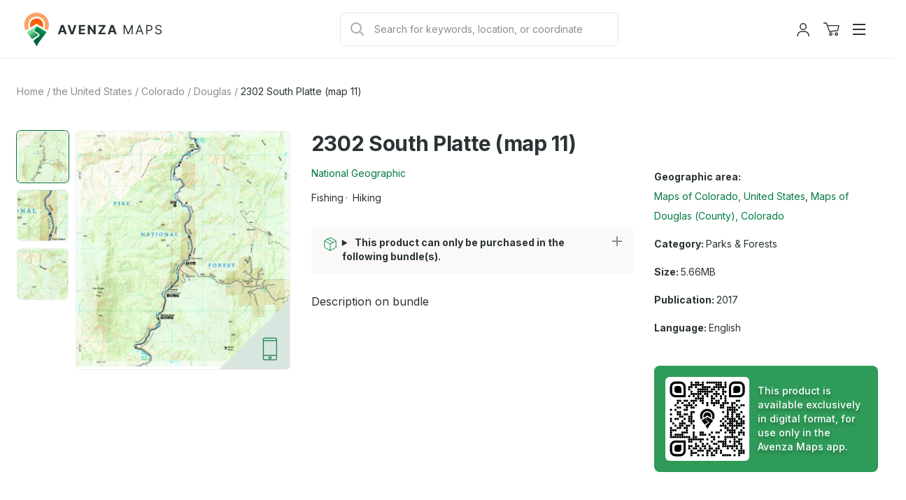

--- FILE ---
content_type: text/html; charset=utf-8
request_url: https://store.avenza.com/products/749599-2302-south-platte-map-11-national-geographic-map
body_size: 39020
content:
<!doctype html>
<!--[if lt IE 7]> <html class="no-js lt-ie9 lt-ie8 lt-ie7" lang="en"> <![endif]-->
<!--[if IE 7]> <html class="no-js lt-ie9 lt-ie8" lang="en"> <![endif]-->
<!--[if IE 8]> <html class="no-js lt-ie9" lang="en"> <![endif]-->
<!--[if IE 9 ]> <html class="ie9 no-js"> <![endif]-->
<!-- [if (gt IE 9)|!(IE)]><! -->
<html class="no-js" lang="en">
  <!-- <![endif] -->
  <head>
    <!--
Elevar Data Layer V2

This file is automatically updated and should not be edited directly.

https://knowledge.getelevar.com/how-to-customize-data-layer-version-2

Updated: 2022-11-14 17:42:05+00:00
Version: 2.42.0
-->
<!-- Google Tag Manager -->
<script>
  window.dataLayer = window.dataLayer || [];
</script>
<script>
(function(w,d,s,l,i){w[l]=w[l]||[];w[l].push({"gtm.start":
  new Date().getTime(),event:"gtm.js"});var f=d.getElementsByTagName(s)[0],
  j=d.createElement(s),dl=l!="dataLayer"?"&l="+l:"";j.async=true;j.src=
  "https://www.googletagmanager.com/gtm.js?id="+i+dl;f.parentNode.insertBefore(j,f);
})(window,document,"script","dataLayer","GTM-TV5KRFX");
</script>
<!-- End Google Tag Manager -->
<script id="elevar-gtm-suite-config" type="application/json">{"gtm_id": "GTM-TV5KRFX", "event_config": {"cart_reconcile": true, "cart_view": true, "checkout_complete": true, "checkout_step": true, "collection_view": true, "product_add_to_cart": true, "product_add_to_cart_ajax": true, "product_remove_from_cart": true, "product_select": true, "product_view": true, "search_results_view": true, "user": true, "save_order_notes": true}, "gtm_suite_script": "https://shopify-gtm-suite.getelevar.com/shops/58838c18ae7d4163dd87779416796e22b70f0e78/2.42.0/gtm-suite.js", "consent_enabled": false}</script>

    <meta charset="utf-8">
    <meta http-equiv="X-UA-Compatible" content="IE=edge,chrome=1">
    <meta name="viewport" content="width=device-width, initial-scale=1.0">
    <meta property="og:site_name" content="Avenza Maps">
<meta property="og:url" content="https://store.avenza.com/products/749599-2302-south-platte-map-11-national-geographic-map">
<meta property="og:title" content="2302 South Platte (map 11)">
<meta property="og:type" content="product">
<meta property="og:description" content="Description on bundle"><meta property="og:price:amount" content="1.99">
  <meta property="og:price:currency" content="USD"><meta property="og:image" content="http://store.avenza.com/cdn/shop/files/20171016145407_TI00002302_2BSouth_2BPlatte_2BRIP_2BMap_2B11_2B2017_2BGeoTif_preview_0.jpg?v=1723052802&width=1200">
          <meta name="twitter:image" content="http://store.avenza.com/cdn/shop/files/20171016145407_TI00002302_2BSouth_2BPlatte_2BRIP_2BMap_2B11_2B2017_2BGeoTif_preview_0.jpg?v=1723052802&width=1200"><meta property="og:image" content="http://store.avenza.com/cdn/shop/files/20171016145407_TI00002302_2BSouth_2BPlatte_2BRIP_2BMap_2B11_2B2017_2BGeoTif_preview_1.jpg?v=1723052802&width=1200">
          <meta name="twitter:image" content="http://store.avenza.com/cdn/shop/files/20171016145407_TI00002302_2BSouth_2BPlatte_2BRIP_2BMap_2B11_2B2017_2BGeoTif_preview_1.jpg?v=1723052802&width=1200"><meta property="og:image" content="http://store.avenza.com/cdn/shop/files/20171016145407_TI00002302_2BSouth_2BPlatte_2BRIP_2BMap_2B11_2B2017_2BGeoTif_preview_2.jpg?v=1723052802&width=1200">
          <meta name="twitter:image" content="http://store.avenza.com/cdn/shop/files/20171016145407_TI00002302_2BSouth_2BPlatte_2BRIP_2BMap_2B11_2B2017_2BGeoTif_preview_2.jpg?v=1723052802&width=1200">
<meta property="og:image:secure_url" content="https://store.avenza.com/cdn/shop/files/20171016145407_TI00002302_2BSouth_2BPlatte_2BRIP_2BMap_2B11_2B2017_2BGeoTif_preview_0.jpg?v=1723052802&width=1200"><meta property="og:image:secure_url" content="https://store.avenza.com/cdn/shop/files/20171016145407_TI00002302_2BSouth_2BPlatte_2BRIP_2BMap_2B11_2B2017_2BGeoTif_preview_1.jpg?v=1723052802&width=1200"><meta property="og:image:secure_url" content="https://store.avenza.com/cdn/shop/files/20171016145407_TI00002302_2BSouth_2BPlatte_2BRIP_2BMap_2B11_2B2017_2BGeoTif_preview_2.jpg?v=1723052802&width=1200">
<meta name="twitter:site" content="@Avenza"><meta name="twitter:card" content="summary_large_image">
<meta name="twitter:title" content="2302 South Platte (map 11)">
<meta name="twitter:description" content="Description on bundle">

    
      <title>2302 South Platte (Map 11) by National Geographic | Avenza Maps</title>
    

    
      <meta name="description" content="Description on bundle">
    

    
  <link rel="shortcut icon" href="//store.avenza.com/cdn/shop/files/android-chrome-512x512.png?crop=center&height=32&v=1616674993&width=32" type="image/png">


    

    <link href="//store.avenza.com/cdn/shop/t/23/assets/styles.css?v=169399315411798190631765900921" rel="stylesheet" type="text/css" media="all" />

    <link rel="canonical" href="https://store.avenza.com/products/749599-2302-south-platte-map-11-national-geographic-map">
    <script>window.performance && window.performance.mark && window.performance.mark('shopify.content_for_header.start');</script><meta name="robots" content="noindex,nofollow">
<meta name="google-site-verification" content="h8e1w-OZX2-Uq82rRMcXtlKOpWaa7XRkagd6ayD8d-Q">
<meta id="shopify-digital-wallet" name="shopify-digital-wallet" content="/44178505884/digital_wallets/dialog">
<meta name="shopify-checkout-api-token" content="1529c43c8a9fbc6b7c14859c9b6d4dc5">
<meta id="in-context-paypal-metadata" data-shop-id="44178505884" data-venmo-supported="false" data-environment="production" data-locale="en_US" data-paypal-v4="true" data-currency="USD">
<link rel="alternate" type="application/json+oembed" href="https://store.avenza.com/products/749599-2302-south-platte-map-11-national-geographic-map.oembed">
<script async="async" src="/checkouts/internal/preloads.js?locale=en-US"></script>
<script id="shopify-features" type="application/json">{"accessToken":"1529c43c8a9fbc6b7c14859c9b6d4dc5","betas":["rich-media-storefront-analytics"],"domain":"store.avenza.com","predictiveSearch":true,"shopId":44178505884,"locale":"en"}</script>
<script>var Shopify = Shopify || {};
Shopify.shop = "avenzamapstore.myshopify.com";
Shopify.locale = "en";
Shopify.currency = {"active":"USD","rate":"1.0"};
Shopify.country = "US";
Shopify.theme = {"name":"avenza-web-mapstore-shopify-theme\/production","id":148764229788,"schema_name":null,"schema_version":null,"theme_store_id":null,"role":"main"};
Shopify.theme.handle = "null";
Shopify.theme.style = {"id":null,"handle":null};
Shopify.cdnHost = "store.avenza.com/cdn";
Shopify.routes = Shopify.routes || {};
Shopify.routes.root = "/";</script>
<script type="module">!function(o){(o.Shopify=o.Shopify||{}).modules=!0}(window);</script>
<script>!function(o){function n(){var o=[];function n(){o.push(Array.prototype.slice.apply(arguments))}return n.q=o,n}var t=o.Shopify=o.Shopify||{};t.loadFeatures=n(),t.autoloadFeatures=n()}(window);</script>
<script id="shop-js-analytics" type="application/json">{"pageType":"product"}</script>
<script defer="defer" async type="module" src="//store.avenza.com/cdn/shopifycloud/shop-js/modules/v2/client.init-shop-cart-sync_BT-GjEfc.en.esm.js"></script>
<script defer="defer" async type="module" src="//store.avenza.com/cdn/shopifycloud/shop-js/modules/v2/chunk.common_D58fp_Oc.esm.js"></script>
<script defer="defer" async type="module" src="//store.avenza.com/cdn/shopifycloud/shop-js/modules/v2/chunk.modal_xMitdFEc.esm.js"></script>
<script type="module">
  await import("//store.avenza.com/cdn/shopifycloud/shop-js/modules/v2/client.init-shop-cart-sync_BT-GjEfc.en.esm.js");
await import("//store.avenza.com/cdn/shopifycloud/shop-js/modules/v2/chunk.common_D58fp_Oc.esm.js");
await import("//store.avenza.com/cdn/shopifycloud/shop-js/modules/v2/chunk.modal_xMitdFEc.esm.js");

  window.Shopify.SignInWithShop?.initShopCartSync?.({"fedCMEnabled":true,"windoidEnabled":true});

</script>
<script>(function() {
  var isLoaded = false;
  function asyncLoad() {
    if (isLoaded) return;
    isLoaded = true;
    var urls = ["https:\/\/cookie.avada.io\/scripttag\/avada-cookies-bar.min.js?shop=avenzamapstore.myshopify.com"];
    for (var i = 0; i < urls.length; i++) {
      var s = document.createElement('script');
      s.type = 'text/javascript';
      s.async = true;
      s.src = urls[i];
      var x = document.getElementsByTagName('script')[0];
      x.parentNode.insertBefore(s, x);
    }
  };
  if(window.attachEvent) {
    window.attachEvent('onload', asyncLoad);
  } else {
    window.addEventListener('load', asyncLoad, false);
  }
})();</script>
<script id="__st">var __st={"a":44178505884,"offset":-18000,"reqid":"910cb19d-1359-4108-84c9-27e31b2a8c40-1769123404","pageurl":"store.avenza.com\/products\/749599-2302-south-platte-map-11-national-geographic-map","u":"a6986ff45ed1","p":"product","rtyp":"product","rid":5777406099612};</script>
<script>window.ShopifyPaypalV4VisibilityTracking = true;</script>
<script id="captcha-bootstrap">!function(){'use strict';const t='contact',e='account',n='new_comment',o=[[t,t],['blogs',n],['comments',n],[t,'customer']],c=[[e,'customer_login'],[e,'guest_login'],[e,'recover_customer_password'],[e,'create_customer']],r=t=>t.map((([t,e])=>`form[action*='/${t}']:not([data-nocaptcha='true']) input[name='form_type'][value='${e}']`)).join(','),a=t=>()=>t?[...document.querySelectorAll(t)].map((t=>t.form)):[];function s(){const t=[...o],e=r(t);return a(e)}const i='password',u='form_key',d=['recaptcha-v3-token','g-recaptcha-response','h-captcha-response',i],f=()=>{try{return window.sessionStorage}catch{return}},m='__shopify_v',_=t=>t.elements[u];function p(t,e,n=!1){try{const o=window.sessionStorage,c=JSON.parse(o.getItem(e)),{data:r}=function(t){const{data:e,action:n}=t;return t[m]||n?{data:e,action:n}:{data:t,action:n}}(c);for(const[e,n]of Object.entries(r))t.elements[e]&&(t.elements[e].value=n);n&&o.removeItem(e)}catch(o){console.error('form repopulation failed',{error:o})}}const l='form_type',E='cptcha';function T(t){t.dataset[E]=!0}const w=window,h=w.document,L='Shopify',v='ce_forms',y='captcha';let A=!1;((t,e)=>{const n=(g='f06e6c50-85a8-45c8-87d0-21a2b65856fe',I='https://cdn.shopify.com/shopifycloud/storefront-forms-hcaptcha/ce_storefront_forms_captcha_hcaptcha.v1.5.2.iife.js',D={infoText:'Protected by hCaptcha',privacyText:'Privacy',termsText:'Terms'},(t,e,n)=>{const o=w[L][v],c=o.bindForm;if(c)return c(t,g,e,D).then(n);var r;o.q.push([[t,g,e,D],n]),r=I,A||(h.body.append(Object.assign(h.createElement('script'),{id:'captcha-provider',async:!0,src:r})),A=!0)});var g,I,D;w[L]=w[L]||{},w[L][v]=w[L][v]||{},w[L][v].q=[],w[L][y]=w[L][y]||{},w[L][y].protect=function(t,e){n(t,void 0,e),T(t)},Object.freeze(w[L][y]),function(t,e,n,w,h,L){const[v,y,A,g]=function(t,e,n){const i=e?o:[],u=t?c:[],d=[...i,...u],f=r(d),m=r(i),_=r(d.filter((([t,e])=>n.includes(e))));return[a(f),a(m),a(_),s()]}(w,h,L),I=t=>{const e=t.target;return e instanceof HTMLFormElement?e:e&&e.form},D=t=>v().includes(t);t.addEventListener('submit',(t=>{const e=I(t);if(!e)return;const n=D(e)&&!e.dataset.hcaptchaBound&&!e.dataset.recaptchaBound,o=_(e),c=g().includes(e)&&(!o||!o.value);(n||c)&&t.preventDefault(),c&&!n&&(function(t){try{if(!f())return;!function(t){const e=f();if(!e)return;const n=_(t);if(!n)return;const o=n.value;o&&e.removeItem(o)}(t);const e=Array.from(Array(32),(()=>Math.random().toString(36)[2])).join('');!function(t,e){_(t)||t.append(Object.assign(document.createElement('input'),{type:'hidden',name:u})),t.elements[u].value=e}(t,e),function(t,e){const n=f();if(!n)return;const o=[...t.querySelectorAll(`input[type='${i}']`)].map((({name:t})=>t)),c=[...d,...o],r={};for(const[a,s]of new FormData(t).entries())c.includes(a)||(r[a]=s);n.setItem(e,JSON.stringify({[m]:1,action:t.action,data:r}))}(t,e)}catch(e){console.error('failed to persist form',e)}}(e),e.submit())}));const S=(t,e)=>{t&&!t.dataset[E]&&(n(t,e.some((e=>e===t))),T(t))};for(const o of['focusin','change'])t.addEventListener(o,(t=>{const e=I(t);D(e)&&S(e,y())}));const B=e.get('form_key'),M=e.get(l),P=B&&M;t.addEventListener('DOMContentLoaded',(()=>{const t=y();if(P)for(const e of t)e.elements[l].value===M&&p(e,B);[...new Set([...A(),...v().filter((t=>'true'===t.dataset.shopifyCaptcha))])].forEach((e=>S(e,t)))}))}(h,new URLSearchParams(w.location.search),n,t,e,['guest_login'])})(!0,!0)}();</script>
<script integrity="sha256-4kQ18oKyAcykRKYeNunJcIwy7WH5gtpwJnB7kiuLZ1E=" data-source-attribution="shopify.loadfeatures" defer="defer" src="//store.avenza.com/cdn/shopifycloud/storefront/assets/storefront/load_feature-a0a9edcb.js" crossorigin="anonymous"></script>
<script data-source-attribution="shopify.dynamic_checkout.dynamic.init">var Shopify=Shopify||{};Shopify.PaymentButton=Shopify.PaymentButton||{isStorefrontPortableWallets:!0,init:function(){window.Shopify.PaymentButton.init=function(){};var t=document.createElement("script");t.src="https://store.avenza.com/cdn/shopifycloud/portable-wallets/latest/portable-wallets.en.js",t.type="module",document.head.appendChild(t)}};
</script>
<script data-source-attribution="shopify.dynamic_checkout.buyer_consent">
  function portableWalletsHideBuyerConsent(e){var t=document.getElementById("shopify-buyer-consent"),n=document.getElementById("shopify-subscription-policy-button");t&&n&&(t.classList.add("hidden"),t.setAttribute("aria-hidden","true"),n.removeEventListener("click",e))}function portableWalletsShowBuyerConsent(e){var t=document.getElementById("shopify-buyer-consent"),n=document.getElementById("shopify-subscription-policy-button");t&&n&&(t.classList.remove("hidden"),t.removeAttribute("aria-hidden"),n.addEventListener("click",e))}window.Shopify?.PaymentButton&&(window.Shopify.PaymentButton.hideBuyerConsent=portableWalletsHideBuyerConsent,window.Shopify.PaymentButton.showBuyerConsent=portableWalletsShowBuyerConsent);
</script>
<script data-source-attribution="shopify.dynamic_checkout.cart.bootstrap">document.addEventListener("DOMContentLoaded",(function(){function t(){return document.querySelector("shopify-accelerated-checkout-cart, shopify-accelerated-checkout")}if(t())Shopify.PaymentButton.init();else{new MutationObserver((function(e,n){t()&&(Shopify.PaymentButton.init(),n.disconnect())})).observe(document.body,{childList:!0,subtree:!0})}}));
</script>
<link id="shopify-accelerated-checkout-styles" rel="stylesheet" media="screen" href="https://store.avenza.com/cdn/shopifycloud/portable-wallets/latest/accelerated-checkout-backwards-compat.css" crossorigin="anonymous">
<style id="shopify-accelerated-checkout-cart">
        #shopify-buyer-consent {
  margin-top: 1em;
  display: inline-block;
  width: 100%;
}

#shopify-buyer-consent.hidden {
  display: none;
}

#shopify-subscription-policy-button {
  background: none;
  border: none;
  padding: 0;
  text-decoration: underline;
  font-size: inherit;
  cursor: pointer;
}

#shopify-subscription-policy-button::before {
  box-shadow: none;
}

      </style>

<script>window.performance && window.performance.mark && window.performance.mark('shopify.content_for_header.end');</script>

    

    
      
<script type="application/ld+json">
  {
    "@context": "https://schema.org/",
    "@type": "Product",
    "@id": "https:\/\/store.avenza.com\/products\/749599-2302-south-platte-map-11-national-geographic-map#product",
    "name": "2302 South Platte (map 11)",
    "image": ["\/\/store.avenza.com\/cdn\/shop\/files\/20171016145407_TI00002302_2BSouth_2BPlatte_2BRIP_2BMap_2B11_2B2017_2BGeoTif_preview_0.jpg?v=1723052802","\/\/store.avenza.com\/cdn\/shop\/files\/20171016145407_TI00002302_2BSouth_2BPlatte_2BRIP_2BMap_2B11_2B2017_2BGeoTif_preview_1.jpg?v=1723052802","\/\/store.avenza.com\/cdn\/shop\/files\/20171016145407_TI00002302_2BSouth_2BPlatte_2BRIP_2BMap_2B11_2B2017_2BGeoTif_preview_2.jpg?v=1723052802"],
    "description": "Description on bundle",
    "sku": "749599",
    "mpn": "",
    "brand": {
      "@type": "Brand",
      "name": "National Geographic"
    },
    "offers": {
      "@type": "Offer",
      "url": "https:\/\/store.avenza.com\/products\/749599-2302-south-platte-map-11-national-geographic-map",
      "priceCurrency": "USD",
      "price": "1.99",
      "priceValidUntil": "2026-03-23",
      "itemCondition": "https://schema.org/NewCondition",
      "availability": "https://schema.org/InStock"
    }}
</script>
    

    

    

    
      <meta name="google-site-verification" content="Z1WC7DaGr2MJvlP15FNpxJCVb1o_q_FJh7ile_txY14">
      <!-- Hotjar Tracking Code for https://store.avenza.com/ -->
<script>
  (function(h,o,t,j,a,r){
      h.hj=h.hj||function(){(h.hj.q=h.hj.q||[]).push(arguments)};
      h._hjSettings={hjid:3718510,hjsv:6};
      a=o.getElementsByTagName('head')[0];
      r=o.createElement('script');r.async=1;
      r.src=t+h._hjSettings.hjid+j+h._hjSettings.hjsv;
      a.appendChild(r);
  })(window,document,'https://static.hotjar.com/c/hotjar-','.js?sv=');
</script>
    
  <script src="https://cdn.shopify.com/extensions/019b35a3-cff8-7eb0-85f4-edb1f960047c/avada-app-49/assets/avada-cookie.js" type="text/javascript" defer="defer"></script>
<link href="https://monorail-edge.shopifysvc.com" rel="dns-prefetch">
<script>(function(){if ("sendBeacon" in navigator && "performance" in window) {try {var session_token_from_headers = performance.getEntriesByType('navigation')[0].serverTiming.find(x => x.name == '_s').description;} catch {var session_token_from_headers = undefined;}var session_cookie_matches = document.cookie.match(/_shopify_s=([^;]*)/);var session_token_from_cookie = session_cookie_matches && session_cookie_matches.length === 2 ? session_cookie_matches[1] : "";var session_token = session_token_from_headers || session_token_from_cookie || "";function handle_abandonment_event(e) {var entries = performance.getEntries().filter(function(entry) {return /monorail-edge.shopifysvc.com/.test(entry.name);});if (!window.abandonment_tracked && entries.length === 0) {window.abandonment_tracked = true;var currentMs = Date.now();var navigation_start = performance.timing.navigationStart;var payload = {shop_id: 44178505884,url: window.location.href,navigation_start,duration: currentMs - navigation_start,session_token,page_type: "product"};window.navigator.sendBeacon("https://monorail-edge.shopifysvc.com/v1/produce", JSON.stringify({schema_id: "online_store_buyer_site_abandonment/1.1",payload: payload,metadata: {event_created_at_ms: currentMs,event_sent_at_ms: currentMs}}));}}window.addEventListener('pagehide', handle_abandonment_event);}}());</script>
<script id="web-pixels-manager-setup">(function e(e,d,r,n,o){if(void 0===o&&(o={}),!Boolean(null===(a=null===(i=window.Shopify)||void 0===i?void 0:i.analytics)||void 0===a?void 0:a.replayQueue)){var i,a;window.Shopify=window.Shopify||{};var t=window.Shopify;t.analytics=t.analytics||{};var s=t.analytics;s.replayQueue=[],s.publish=function(e,d,r){return s.replayQueue.push([e,d,r]),!0};try{self.performance.mark("wpm:start")}catch(e){}var l=function(){var e={modern:/Edge?\/(1{2}[4-9]|1[2-9]\d|[2-9]\d{2}|\d{4,})\.\d+(\.\d+|)|Firefox\/(1{2}[4-9]|1[2-9]\d|[2-9]\d{2}|\d{4,})\.\d+(\.\d+|)|Chrom(ium|e)\/(9{2}|\d{3,})\.\d+(\.\d+|)|(Maci|X1{2}).+ Version\/(15\.\d+|(1[6-9]|[2-9]\d|\d{3,})\.\d+)([,.]\d+|)( \(\w+\)|)( Mobile\/\w+|) Safari\/|Chrome.+OPR\/(9{2}|\d{3,})\.\d+\.\d+|(CPU[ +]OS|iPhone[ +]OS|CPU[ +]iPhone|CPU IPhone OS|CPU iPad OS)[ +]+(15[._]\d+|(1[6-9]|[2-9]\d|\d{3,})[._]\d+)([._]\d+|)|Android:?[ /-](13[3-9]|1[4-9]\d|[2-9]\d{2}|\d{4,})(\.\d+|)(\.\d+|)|Android.+Firefox\/(13[5-9]|1[4-9]\d|[2-9]\d{2}|\d{4,})\.\d+(\.\d+|)|Android.+Chrom(ium|e)\/(13[3-9]|1[4-9]\d|[2-9]\d{2}|\d{4,})\.\d+(\.\d+|)|SamsungBrowser\/([2-9]\d|\d{3,})\.\d+/,legacy:/Edge?\/(1[6-9]|[2-9]\d|\d{3,})\.\d+(\.\d+|)|Firefox\/(5[4-9]|[6-9]\d|\d{3,})\.\d+(\.\d+|)|Chrom(ium|e)\/(5[1-9]|[6-9]\d|\d{3,})\.\d+(\.\d+|)([\d.]+$|.*Safari\/(?![\d.]+ Edge\/[\d.]+$))|(Maci|X1{2}).+ Version\/(10\.\d+|(1[1-9]|[2-9]\d|\d{3,})\.\d+)([,.]\d+|)( \(\w+\)|)( Mobile\/\w+|) Safari\/|Chrome.+OPR\/(3[89]|[4-9]\d|\d{3,})\.\d+\.\d+|(CPU[ +]OS|iPhone[ +]OS|CPU[ +]iPhone|CPU IPhone OS|CPU iPad OS)[ +]+(10[._]\d+|(1[1-9]|[2-9]\d|\d{3,})[._]\d+)([._]\d+|)|Android:?[ /-](13[3-9]|1[4-9]\d|[2-9]\d{2}|\d{4,})(\.\d+|)(\.\d+|)|Mobile Safari.+OPR\/([89]\d|\d{3,})\.\d+\.\d+|Android.+Firefox\/(13[5-9]|1[4-9]\d|[2-9]\d{2}|\d{4,})\.\d+(\.\d+|)|Android.+Chrom(ium|e)\/(13[3-9]|1[4-9]\d|[2-9]\d{2}|\d{4,})\.\d+(\.\d+|)|Android.+(UC? ?Browser|UCWEB|U3)[ /]?(15\.([5-9]|\d{2,})|(1[6-9]|[2-9]\d|\d{3,})\.\d+)\.\d+|SamsungBrowser\/(5\.\d+|([6-9]|\d{2,})\.\d+)|Android.+MQ{2}Browser\/(14(\.(9|\d{2,})|)|(1[5-9]|[2-9]\d|\d{3,})(\.\d+|))(\.\d+|)|K[Aa][Ii]OS\/(3\.\d+|([4-9]|\d{2,})\.\d+)(\.\d+|)/},d=e.modern,r=e.legacy,n=navigator.userAgent;return n.match(d)?"modern":n.match(r)?"legacy":"unknown"}(),u="modern"===l?"modern":"legacy",c=(null!=n?n:{modern:"",legacy:""})[u],f=function(e){return[e.baseUrl,"/wpm","/b",e.hashVersion,"modern"===e.buildTarget?"m":"l",".js"].join("")}({baseUrl:d,hashVersion:r,buildTarget:u}),m=function(e){var d=e.version,r=e.bundleTarget,n=e.surface,o=e.pageUrl,i=e.monorailEndpoint;return{emit:function(e){var a=e.status,t=e.errorMsg,s=(new Date).getTime(),l=JSON.stringify({metadata:{event_sent_at_ms:s},events:[{schema_id:"web_pixels_manager_load/3.1",payload:{version:d,bundle_target:r,page_url:o,status:a,surface:n,error_msg:t},metadata:{event_created_at_ms:s}}]});if(!i)return console&&console.warn&&console.warn("[Web Pixels Manager] No Monorail endpoint provided, skipping logging."),!1;try{return self.navigator.sendBeacon.bind(self.navigator)(i,l)}catch(e){}var u=new XMLHttpRequest;try{return u.open("POST",i,!0),u.setRequestHeader("Content-Type","text/plain"),u.send(l),!0}catch(e){return console&&console.warn&&console.warn("[Web Pixels Manager] Got an unhandled error while logging to Monorail."),!1}}}}({version:r,bundleTarget:l,surface:e.surface,pageUrl:self.location.href,monorailEndpoint:e.monorailEndpoint});try{o.browserTarget=l,function(e){var d=e.src,r=e.async,n=void 0===r||r,o=e.onload,i=e.onerror,a=e.sri,t=e.scriptDataAttributes,s=void 0===t?{}:t,l=document.createElement("script"),u=document.querySelector("head"),c=document.querySelector("body");if(l.async=n,l.src=d,a&&(l.integrity=a,l.crossOrigin="anonymous"),s)for(var f in s)if(Object.prototype.hasOwnProperty.call(s,f))try{l.dataset[f]=s[f]}catch(e){}if(o&&l.addEventListener("load",o),i&&l.addEventListener("error",i),u)u.appendChild(l);else{if(!c)throw new Error("Did not find a head or body element to append the script");c.appendChild(l)}}({src:f,async:!0,onload:function(){if(!function(){var e,d;return Boolean(null===(d=null===(e=window.Shopify)||void 0===e?void 0:e.analytics)||void 0===d?void 0:d.initialized)}()){var d=window.webPixelsManager.init(e)||void 0;if(d){var r=window.Shopify.analytics;r.replayQueue.forEach((function(e){var r=e[0],n=e[1],o=e[2];d.publishCustomEvent(r,n,o)})),r.replayQueue=[],r.publish=d.publishCustomEvent,r.visitor=d.visitor,r.initialized=!0}}},onerror:function(){return m.emit({status:"failed",errorMsg:"".concat(f," has failed to load")})},sri:function(e){var d=/^sha384-[A-Za-z0-9+/=]+$/;return"string"==typeof e&&d.test(e)}(c)?c:"",scriptDataAttributes:o}),m.emit({status:"loading"})}catch(e){m.emit({status:"failed",errorMsg:(null==e?void 0:e.message)||"Unknown error"})}}})({shopId: 44178505884,storefrontBaseUrl: "https://store.avenza.com",extensionsBaseUrl: "https://extensions.shopifycdn.com/cdn/shopifycloud/web-pixels-manager",monorailEndpoint: "https://monorail-edge.shopifysvc.com/unstable/produce_batch",surface: "storefront-renderer",enabledBetaFlags: ["2dca8a86"],webPixelsConfigList: [{"id":"451149980","configuration":"{\"config\":\"{\\\"pixel_id\\\":\\\"G-FC9WSVS14B\\\",\\\"target_country\\\":\\\"US\\\",\\\"gtag_events\\\":[{\\\"type\\\":\\\"begin_checkout\\\",\\\"action_label\\\":\\\"G-FC9WSVS14B\\\"},{\\\"type\\\":\\\"search\\\",\\\"action_label\\\":\\\"G-FC9WSVS14B\\\"},{\\\"type\\\":\\\"view_item\\\",\\\"action_label\\\":[\\\"G-FC9WSVS14B\\\",\\\"MC-EQJ8Y51PL0\\\"]},{\\\"type\\\":\\\"purchase\\\",\\\"action_label\\\":[\\\"G-FC9WSVS14B\\\",\\\"MC-EQJ8Y51PL0\\\"]},{\\\"type\\\":\\\"page_view\\\",\\\"action_label\\\":[\\\"G-FC9WSVS14B\\\",\\\"MC-EQJ8Y51PL0\\\"]},{\\\"type\\\":\\\"add_payment_info\\\",\\\"action_label\\\":\\\"G-FC9WSVS14B\\\"},{\\\"type\\\":\\\"add_to_cart\\\",\\\"action_label\\\":\\\"G-FC9WSVS14B\\\"}],\\\"enable_monitoring_mode\\\":false}\"}","eventPayloadVersion":"v1","runtimeContext":"OPEN","scriptVersion":"b2a88bafab3e21179ed38636efcd8a93","type":"APP","apiClientId":1780363,"privacyPurposes":[],"dataSharingAdjustments":{"protectedCustomerApprovalScopes":["read_customer_address","read_customer_email","read_customer_name","read_customer_personal_data","read_customer_phone"]}},{"id":"786588","configuration":"{\"global__consentEnabled\": \"false\", \"global__serverSideUrl\": \"__EMPTY__\", \"audiohook__live\": \"false\", \"audiohook__pixelId\": \"__EMPTY__\", \"audiohook__enabledWebEvents__pageView\": \"false\", \"audiohook__enabledWebEvents__purchase\": \"false\", \"audiohook__consent__enabled\": \"false\", \"audiohook__consent__ad_storage\": \"false\", \"audiohook__consent__analytics_storage\": \"false\", \"audiohook__consent__functionality_storage\": \"false\", \"audiohook__consent__personalization_storage\": \"false\", \"audiohook__consent__security_storage\": \"false\"}","eventPayloadVersion":"v1","runtimeContext":"STRICT","scriptVersion":"0.3.0","type":"APP","apiClientId":2509311,"privacyPurposes":["ANALYTICS","MARKETING","SALE_OF_DATA"],"dataSharingAdjustments":{"protectedCustomerApprovalScopes":["read_customer_address","read_customer_email","read_customer_name","read_customer_personal_data","read_customer_phone"]}},{"id":"shopify-app-pixel","configuration":"{}","eventPayloadVersion":"v1","runtimeContext":"STRICT","scriptVersion":"0450","apiClientId":"shopify-pixel","type":"APP","privacyPurposes":["ANALYTICS","MARKETING"]},{"id":"shopify-custom-pixel","eventPayloadVersion":"v1","runtimeContext":"LAX","scriptVersion":"0450","apiClientId":"shopify-pixel","type":"CUSTOM","privacyPurposes":["ANALYTICS","MARKETING"]}],isMerchantRequest: false,initData: {"shop":{"name":"Avenza Maps","paymentSettings":{"currencyCode":"USD"},"myshopifyDomain":"avenzamapstore.myshopify.com","countryCode":"CA","storefrontUrl":"https:\/\/store.avenza.com"},"customer":null,"cart":null,"checkout":null,"productVariants":[{"price":{"amount":1.99,"currencyCode":"USD"},"product":{"title":"2302 South Platte (map 11)","vendor":"National Geographic","id":"5777406099612","untranslatedTitle":"2302 South Platte (map 11)","url":"\/products\/749599-2302-south-platte-map-11-national-geographic-map","type":"digital map"},"id":"36504216699036","image":{"src":"\/\/store.avenza.com\/cdn\/shop\/files\/20171016145407_TI00002302_2BSouth_2BPlatte_2BRIP_2BMap_2B11_2B2017_2BGeoTif_preview_0.jpg?v=1723052802"},"sku":"749599","title":"Default Title","untranslatedTitle":"Default Title"}],"purchasingCompany":null},},"https://store.avenza.com/cdn","fcfee988w5aeb613cpc8e4bc33m6693e112",{"modern":"","legacy":""},{"shopId":"44178505884","storefrontBaseUrl":"https:\/\/store.avenza.com","extensionBaseUrl":"https:\/\/extensions.shopifycdn.com\/cdn\/shopifycloud\/web-pixels-manager","surface":"storefront-renderer","enabledBetaFlags":"[\"2dca8a86\"]","isMerchantRequest":"false","hashVersion":"fcfee988w5aeb613cpc8e4bc33m6693e112","publish":"custom","events":"[[\"page_viewed\",{}],[\"product_viewed\",{\"productVariant\":{\"price\":{\"amount\":1.99,\"currencyCode\":\"USD\"},\"product\":{\"title\":\"2302 South Platte (map 11)\",\"vendor\":\"National Geographic\",\"id\":\"5777406099612\",\"untranslatedTitle\":\"2302 South Platte (map 11)\",\"url\":\"\/products\/749599-2302-south-platte-map-11-national-geographic-map\",\"type\":\"digital map\"},\"id\":\"36504216699036\",\"image\":{\"src\":\"\/\/store.avenza.com\/cdn\/shop\/files\/20171016145407_TI00002302_2BSouth_2BPlatte_2BRIP_2BMap_2B11_2B2017_2BGeoTif_preview_0.jpg?v=1723052802\"},\"sku\":\"749599\",\"title\":\"Default Title\",\"untranslatedTitle\":\"Default Title\"}}]]"});</script><script>
  window.ShopifyAnalytics = window.ShopifyAnalytics || {};
  window.ShopifyAnalytics.meta = window.ShopifyAnalytics.meta || {};
  window.ShopifyAnalytics.meta.currency = 'USD';
  var meta = {"product":{"id":5777406099612,"gid":"gid:\/\/shopify\/Product\/5777406099612","vendor":"National Geographic","type":"digital map","handle":"749599-2302-south-platte-map-11-national-geographic-map","variants":[{"id":36504216699036,"price":199,"name":"2302 South Platte (map 11)","public_title":null,"sku":"749599"}],"remote":false},"page":{"pageType":"product","resourceType":"product","resourceId":5777406099612,"requestId":"910cb19d-1359-4108-84c9-27e31b2a8c40-1769123404"}};
  for (var attr in meta) {
    window.ShopifyAnalytics.meta[attr] = meta[attr];
  }
</script>
<script class="analytics">
  (function () {
    var customDocumentWrite = function(content) {
      var jquery = null;

      if (window.jQuery) {
        jquery = window.jQuery;
      } else if (window.Checkout && window.Checkout.$) {
        jquery = window.Checkout.$;
      }

      if (jquery) {
        jquery('body').append(content);
      }
    };

    var hasLoggedConversion = function(token) {
      if (token) {
        return document.cookie.indexOf('loggedConversion=' + token) !== -1;
      }
      return false;
    }

    var setCookieIfConversion = function(token) {
      if (token) {
        var twoMonthsFromNow = new Date(Date.now());
        twoMonthsFromNow.setMonth(twoMonthsFromNow.getMonth() + 2);

        document.cookie = 'loggedConversion=' + token + '; expires=' + twoMonthsFromNow;
      }
    }

    var trekkie = window.ShopifyAnalytics.lib = window.trekkie = window.trekkie || [];
    if (trekkie.integrations) {
      return;
    }
    trekkie.methods = [
      'identify',
      'page',
      'ready',
      'track',
      'trackForm',
      'trackLink'
    ];
    trekkie.factory = function(method) {
      return function() {
        var args = Array.prototype.slice.call(arguments);
        args.unshift(method);
        trekkie.push(args);
        return trekkie;
      };
    };
    for (var i = 0; i < trekkie.methods.length; i++) {
      var key = trekkie.methods[i];
      trekkie[key] = trekkie.factory(key);
    }
    trekkie.load = function(config) {
      trekkie.config = config || {};
      trekkie.config.initialDocumentCookie = document.cookie;
      var first = document.getElementsByTagName('script')[0];
      var script = document.createElement('script');
      script.type = 'text/javascript';
      script.onerror = function(e) {
        var scriptFallback = document.createElement('script');
        scriptFallback.type = 'text/javascript';
        scriptFallback.onerror = function(error) {
                var Monorail = {
      produce: function produce(monorailDomain, schemaId, payload) {
        var currentMs = new Date().getTime();
        var event = {
          schema_id: schemaId,
          payload: payload,
          metadata: {
            event_created_at_ms: currentMs,
            event_sent_at_ms: currentMs
          }
        };
        return Monorail.sendRequest("https://" + monorailDomain + "/v1/produce", JSON.stringify(event));
      },
      sendRequest: function sendRequest(endpointUrl, payload) {
        // Try the sendBeacon API
        if (window && window.navigator && typeof window.navigator.sendBeacon === 'function' && typeof window.Blob === 'function' && !Monorail.isIos12()) {
          var blobData = new window.Blob([payload], {
            type: 'text/plain'
          });

          if (window.navigator.sendBeacon(endpointUrl, blobData)) {
            return true;
          } // sendBeacon was not successful

        } // XHR beacon

        var xhr = new XMLHttpRequest();

        try {
          xhr.open('POST', endpointUrl);
          xhr.setRequestHeader('Content-Type', 'text/plain');
          xhr.send(payload);
        } catch (e) {
          console.log(e);
        }

        return false;
      },
      isIos12: function isIos12() {
        return window.navigator.userAgent.lastIndexOf('iPhone; CPU iPhone OS 12_') !== -1 || window.navigator.userAgent.lastIndexOf('iPad; CPU OS 12_') !== -1;
      }
    };
    Monorail.produce('monorail-edge.shopifysvc.com',
      'trekkie_storefront_load_errors/1.1',
      {shop_id: 44178505884,
      theme_id: 148764229788,
      app_name: "storefront",
      context_url: window.location.href,
      source_url: "//store.avenza.com/cdn/s/trekkie.storefront.8d95595f799fbf7e1d32231b9a28fd43b70c67d3.min.js"});

        };
        scriptFallback.async = true;
        scriptFallback.src = '//store.avenza.com/cdn/s/trekkie.storefront.8d95595f799fbf7e1d32231b9a28fd43b70c67d3.min.js';
        first.parentNode.insertBefore(scriptFallback, first);
      };
      script.async = true;
      script.src = '//store.avenza.com/cdn/s/trekkie.storefront.8d95595f799fbf7e1d32231b9a28fd43b70c67d3.min.js';
      first.parentNode.insertBefore(script, first);
    };
    trekkie.load(
      {"Trekkie":{"appName":"storefront","development":false,"defaultAttributes":{"shopId":44178505884,"isMerchantRequest":null,"themeId":148764229788,"themeCityHash":"16176661581934166334","contentLanguage":"en","currency":"USD"},"isServerSideCookieWritingEnabled":true,"monorailRegion":"shop_domain","enabledBetaFlags":["65f19447"]},"Session Attribution":{},"S2S":{"facebookCapiEnabled":false,"source":"trekkie-storefront-renderer","apiClientId":580111}}
    );

    var loaded = false;
    trekkie.ready(function() {
      if (loaded) return;
      loaded = true;

      window.ShopifyAnalytics.lib = window.trekkie;

      var originalDocumentWrite = document.write;
      document.write = customDocumentWrite;
      try { window.ShopifyAnalytics.merchantGoogleAnalytics.call(this); } catch(error) {};
      document.write = originalDocumentWrite;

      window.ShopifyAnalytics.lib.page(null,{"pageType":"product","resourceType":"product","resourceId":5777406099612,"requestId":"910cb19d-1359-4108-84c9-27e31b2a8c40-1769123404","shopifyEmitted":true});

      var match = window.location.pathname.match(/checkouts\/(.+)\/(thank_you|post_purchase)/)
      var token = match? match[1]: undefined;
      if (!hasLoggedConversion(token)) {
        setCookieIfConversion(token);
        window.ShopifyAnalytics.lib.track("Viewed Product",{"currency":"USD","variantId":36504216699036,"productId":5777406099612,"productGid":"gid:\/\/shopify\/Product\/5777406099612","name":"2302 South Platte (map 11)","price":"1.99","sku":"749599","brand":"National Geographic","variant":null,"category":"digital map","nonInteraction":true,"remote":false},undefined,undefined,{"shopifyEmitted":true});
      window.ShopifyAnalytics.lib.track("monorail:\/\/trekkie_storefront_viewed_product\/1.1",{"currency":"USD","variantId":36504216699036,"productId":5777406099612,"productGid":"gid:\/\/shopify\/Product\/5777406099612","name":"2302 South Platte (map 11)","price":"1.99","sku":"749599","brand":"National Geographic","variant":null,"category":"digital map","nonInteraction":true,"remote":false,"referer":"https:\/\/store.avenza.com\/products\/749599-2302-south-platte-map-11-national-geographic-map"});
      }
    });


        var eventsListenerScript = document.createElement('script');
        eventsListenerScript.async = true;
        eventsListenerScript.src = "//store.avenza.com/cdn/shopifycloud/storefront/assets/shop_events_listener-3da45d37.js";
        document.getElementsByTagName('head')[0].appendChild(eventsListenerScript);

})();</script>
<script
  defer
  src="https://store.avenza.com/cdn/shopifycloud/perf-kit/shopify-perf-kit-3.0.4.min.js"
  data-application="storefront-renderer"
  data-shop-id="44178505884"
  data-render-region="gcp-us-central1"
  data-page-type="product"
  data-theme-instance-id="148764229788"
  data-theme-name=""
  data-theme-version=""
  data-monorail-region="shop_domain"
  data-resource-timing-sampling-rate="10"
  data-shs="true"
  data-shs-beacon="true"
  data-shs-export-with-fetch="true"
  data-shs-logs-sample-rate="1"
  data-shs-beacon-endpoint="https://store.avenza.com/api/collect"
></script>
</head>
  <body class="template-product template-">
    <script>
  (() => {
    const configElement = document.getElementById("elevar-gtm-suite-config");

    if (!configElement) {
      console.error("Elevar Data Layer: Config element not found");
      return;
    }

    const config = JSON.parse(configElement.textContent);

    const script = document.createElement("script");
    script.type = "text/javascript";
    script.src = config.gtm_suite_script;

    script.onerror = () => {
      console.error("Elevar Data Layer: JS script failed to load");
    };
    script.onload = async () => {
      if (!window.ElevarGtmSuite) {
        console.error("Elevar Data Layer: `ElevarGtmSuite` is not defined");
        return;
      }

      const cartData = {
  attributes:{},
  cartTotal: "0.0",
  currencyCode:"USD",
  items: []
}
;

      await window.ElevarGtmSuite.handlers.cartAttributesReconcile(
        cartData,
        config.event_config.save_order_notes,
        config.consent_enabled
      );

      if (config.event_config.user) {
        const data = {cartTotal: "0.0",
    currencyCode:"USD",};
        window.ElevarGtmSuite.handlers.user(data);
      }

      if (config.event_config.product_add_to_cart_ajax) {
        window.ElevarGtmSuite.handlers.productAddToCartAjax(
          config.event_config.save_order_notes,
          config.consent_enabled
        );
      }

      if (config.event_config.cart_reconcile) {
        window.ElevarGtmSuite.handlers.cartItemsReconcile(cartData);
      }const data ={
    attributes:{},
    currencyCode:"USD",
    
defaultVariant: {id:"749599",name:"2302 South Platte (map 11)",
        brand:"National Geographic",
        category:"digital map",
        variant:"Default Title",
        price: "1.99",
        productId: "5777406099612",
        variantId: "36504216699036",
        compareAtPrice: "0.0",
        image:"\/\/store.avenza.com\/cdn\/shop\/files\/20171016145407_TI00002302_2BSouth_2BPlatte_2BRIP_2BMap_2B11_2B2017_2BGeoTif_preview_0.jpg?v=1723052802",
        inventory: "0"
      },items: [{id:"749599",name:"2302 South Platte (map 11)",
          brand:"National Geographic",
          category:"digital map",
          variant:"Default Title",
          price: "1.99",
          productId: "5777406099612",
          variantId: "36504216699036",
          compareAtPrice: "0.0",
          image:"\/\/store.avenza.com\/cdn\/shop\/files\/20171016145407_TI00002302_2BSouth_2BPlatte_2BRIP_2BMap_2B11_2B2017_2BGeoTif_preview_0.jpg?v=1723052802",
          inventory: "0"
        },]
  };

      if (config.event_config.product_view) {
        window.ElevarGtmSuite.handlers.productView(data);
      }
      if (config.event_config.product_add_to_cart) {
        window.ElevarGtmSuite.handlers.productAddToCartForm(
          data,
          config.event_config.save_order_notes,
          config.consent_enabled
        );
      }};

    document.body.appendChild(script);
  })();
</script>
<!-- Google Tag Manager (noscript) -->
<noscript>
    <iframe src="https://www.googletagmanager.com/ns.html?id=GTM-TV5KRFX" height="0" width="0" style="display:none;visibility:hidden"></iframe>
</noscript>
<!-- End Google Tag Manager (noscript) -->
    <!-- BEGIN sections: header-group -->
<div id="shopify-section-sections--19637222408348__header" class="shopify-section shopify-section-group-header-group">


<div class="header__wrapper">
  <div class="header__fixed">
    
    <header id="header" class="header header--search">
      <div class="row">
        <div class="header__content">
          <a href="/" class="header__logo">
            
              <span class="visually-hidden">Avenza Maps</span>
            
                      <svg width="202" height="52" viewBox="0 0 202 52" fill="none">    <path d="M53.7793 32.9175L54.7647 29.9343H59.536L60.5213 32.9175H63.5293L58.9655 19.8018H55.387L50.8232 32.9175H53.7793ZM55.4908 27.7741L57.0985 22.8364H57.2022L58.8099 27.7741H55.4908ZM67.6782 19.8018H64.5665L69.1303 32.9175H72.7087L77.2725 19.8018H74.1609L70.9455 29.7286H70.8417L67.6782 19.8018ZM80.6954 32.9175H89.6155V30.6544H83.4959V27.5169H89.1488V25.2024H83.4959V22.1163H89.6155V19.8532H80.6954V32.9175ZM104.655 19.8018H101.855V28.0312H101.751L96.0464 19.8018H93.6089V32.9175H96.4094V24.688H96.5131L102.27 32.9175H104.655V19.8018ZM108.649 32.9175H118.762V30.6544H112.175L118.762 21.4991V19.8532H108.649V22.1163H115.235L108.649 31.2716V32.9175ZM124.985 32.9175L125.97 29.9343H130.742L131.727 32.9175H134.735L130.171 19.8018H126.541L121.977 32.9175H124.985ZM126.645 27.7741L128.252 22.8364H128.356L129.964 27.7741H126.645ZM144.848 19.8018V32.9175H146.352V22.9393H146.456L150.605 32.8661H152.057L156.206 22.9393H156.309V32.9175H157.813V19.8018H155.894L151.382 30.6544H151.227L146.767 19.8018H144.848ZM163.362 32.9175L164.711 29.2142H170.053L171.401 32.9175H173.06L168.237 19.8018H166.578L161.703 32.9175H163.362ZM165.178 27.7741L167.304 21.8591H167.408L169.534 27.7741H165.178ZM176.898 32.9175H178.506V28.1341H181.41C184.47 28.1341 185.87 26.2825 185.87 23.9679C185.87 21.6534 184.47 19.8018 181.358 19.8018H176.898V32.9175ZM178.506 26.694V21.2419H181.306C183.433 21.2419 184.263 22.4249 184.263 23.9679C184.263 25.5624 183.433 26.7454 181.306 26.7454H178.506V26.694ZM197.435 23.0936H198.991C198.939 21.1391 197.072 19.6475 194.531 19.6475C191.99 19.6475 190.019 21.0876 190.019 23.2993C190.019 25.0481 191.316 26.1282 193.39 26.694L194.998 27.1569C196.398 27.5169 197.643 28.0312 197.643 29.3171C197.643 30.7573 196.243 31.6831 194.427 31.6831C192.872 31.6831 191.471 31.0144 191.316 29.5228H189.656C189.812 31.6831 191.575 33.1232 194.376 33.1232C197.435 33.1232 199.147 31.4773 199.147 29.3171C199.147 26.8483 196.813 26.0767 195.413 25.7167L194.064 25.3567C193.079 25.0995 191.523 24.5851 191.523 23.1964C191.523 21.962 192.664 21.0362 194.427 21.0362C196.087 21.0362 197.28 21.8077 197.435 23.0936Z" fill="currentColor"/>    <path d="M20.7962 21.3965C20.485 21.7565 20.1738 22.1166 19.9145 22.528C19.0329 23.6596 18.2031 24.8426 17.5808 26.077C17.4252 26.3856 17.2696 26.6942 17.2177 27.0028C17.114 27.1571 17.114 27.26 17.114 27.4143C17.114 27.5686 17.114 27.6715 17.1659 27.7743C17.2696 27.9801 17.4252 28.2372 17.6326 28.3915C17.8919 28.5973 18.1512 28.803 18.4106 28.9573C18.981 29.3174 19.6552 29.626 20.2776 29.986C20.8999 30.2946 21.5741 30.6546 22.2483 31.0661C22.5595 31.2719 22.9225 31.4776 23.2337 31.7348C23.5448 31.9919 23.856 32.3005 24.1153 32.7634C24.2709 32.9692 24.3227 33.2264 24.3746 33.4835C24.4265 33.7921 24.4265 34.0493 24.4265 34.3065C24.3227 34.8722 24.0634 35.3352 23.8041 35.6952C23.493 36.0552 23.2337 36.3638 22.8706 36.621C22.5595 36.8782 22.2483 37.1354 21.9371 37.3411C21.3148 37.804 20.7443 38.2155 20.1738 38.6269C19.0329 39.4499 17.9438 40.3243 17.0103 41.3015C16.5435 41.7644 16.1287 42.2273 15.7656 42.6902C17.2696 44.9019 18.8254 47.4222 20.3294 50.3025C25.4118 40.7357 31.0647 35.1809 34.6432 29.8317L20.7962 21.3965Z" fill="url(#paint0_logo_linear)"/>    <path d="M20.7958 35.6952C21.3663 35.3352 21.9886 34.9751 22.2998 34.6151C22.5072 34.4093 22.6109 34.255 22.6109 34.1007C22.6628 33.895 22.6628 33.7921 22.5591 33.5864C22.4035 33.1749 21.8849 32.712 21.3663 32.3005C20.8477 31.8891 20.2253 31.529 19.603 31.169C18.9807 30.8089 18.3583 30.4489 17.736 29.986C17.4248 29.7803 17.1136 29.5231 16.8025 29.2145C16.4913 28.9059 16.232 28.5458 16.1283 28.0829C16.0246 27.8258 16.0246 27.5686 16.0764 27.3629C16.1283 27.1571 16.1801 26.9514 16.232 26.7456C16.3876 26.3856 16.5432 26.0256 16.6988 25.6655C17.0618 24.9969 17.4767 24.3797 17.9434 23.8139C18.3583 23.2481 18.8251 22.6309 19.2918 22.0651C19.4993 21.8594 19.6549 21.6022 19.8623 21.3965L6.1709 29.8831C8.24535 32.9692 10.994 36.1581 13.9501 40.17C14.3131 39.8099 14.6762 39.5013 15.0911 39.1927C16.2839 38.2155 17.6323 37.444 18.8769 36.6725C19.5511 36.3638 20.1735 36.0038 20.7958 35.6952Z" fill="url(#paint1_logo_linear)"/>    <path d="M20.3293 10.2866C15.1432 10.2866 10.9424 14.4528 10.9424 19.5962C10.9424 20.9335 11.2536 22.1679 11.7203 23.2995L19.6032 18.4132C20.0181 18.1561 20.5886 18.1561 21.0035 18.4132L28.8864 23.2995C29.405 22.1679 29.6643 20.9335 29.6643 19.5962C29.7162 14.4528 25.5154 10.2866 20.3293 10.2866Z" fill="#FB6107"/>    <path d="M20.3293 2.05713C10.5793 2.05713 2.64453 9.87513 2.64453 19.5962C2.64453 22.5794 3.42245 25.1511 4.77085 27.6199L9.43837 24.7396C8.71231 23.1966 8.24556 21.4478 8.24556 19.5962C8.24556 13.0126 13.6391 7.66346 20.2774 7.66346C26.9156 7.66346 32.3092 13.0126 32.3092 19.5962C32.3092 21.4478 31.8943 23.1966 31.1164 24.7396L35.7839 27.6199C37.0805 25.1511 37.9103 22.5794 37.9103 19.5962C38.014 9.87513 30.1311 2.05713 20.3293 2.05713Z" fill="#FDA265"/>    <defs>      <linearGradient id="paint0_logo_linear" x1="27.5772" y1="25.4286" x2="18.1055" y2="41.5686" gradientUnits="userSpaceOnUse">        <stop stop-color="#00A35E"/>        <stop offset="0.294" stop-color="#037947"/>        <stop offset="1" stop-color="#006137"/>      </linearGradient>      <linearGradient id="paint1_logo_linear" x1="13.0673" y1="25.7049" x2="18.5784" y2="34.4395" gradientUnits="userSpaceOnUse">        <stop stop-color="#86E49F"/>        <stop offset="0.2702" stop-color="#86DD93"/>        <stop offset="1" stop-color="#259453"/>      </linearGradient>    </defs>    </svg>  
          </a>
          
<div class="header__search " id="search-header">
  <div class="search-box__close" id="mobile-search-close">
                                                                                      <svg width="22" height="21" viewBox="0 0 22 21" fill="none" style="">      <path d="M9.78272 18.2173L2.00048 10.4351M9.78272 2.65282L2.00048 10.4351M2.00048 10.4351H20.4995" stroke="currentColor" stroke-width="1.5"/>    </svg>                                  

    <span class="visually-hidden">Close search</span>
  </div>
  
    <div id="search-box" class="search-box">
      <form id="search-form" class="search-box__form">
        <input type="search" id="search-input" class="input input--text input--border search-box__input" autocomplete="off" placeholder="Search for keywords, location, or coordinate">
      </form>
      <div id="suggestions" class="search-suggestions" style="visibility: hidden;">
        <div class="search-suggestions__header">
          <ul class="search-suggestions__tabs">
            <li>
              <a href="#" class="search-suggestions__tab active" data-suggestion="suggestion-maps">Maps</a>
            </li>
            <li>
              <a href="#" class="search-suggestions__tab" data-suggestion="suggestion-locations">Locations</a>
            </li>
            <li>
              <a href="#" class="search-suggestions__tab" data-suggestion="suggestion-pages">Pages</a>
            </li>
            <li>
              <a href="#" class="search-suggestions__tab" data-suggestion="suggestion-articles">Articles</a>
            </li>
          </ul>
          <div id="tab-border" class="search-suggestions__tab-border"></div>
        </div>
        <div class="search-suggestions__content">
          <div id="suggestion-maps" class="search-suggestions__items">
            <div id="suggestion-collections" data-tab="suggestion-maps" class="search-suggestions__items-collections" data-empty="No collections for your search query."></div>
            <div id="map-results" data-tab="suggestion-maps" class="search-suggestions__items-maps" data-empty="No maps for your search query."></div>
          </div>
          <div id="suggestion-locations" data-tab="suggesion-locations" class="search-suggestions__items search-suggestions__items--google" data-empty="No locations for your search query." style="display: none;"></div>
          <div id="suggestion-pages" data-tab="suggestion-pages" class="search-suggestions__items" style="display: none;" data-empty="No pages for your search query."></div>
          <div id="suggestion-articles" data-tab="suggestion-articles" class="search-suggestions__items" style="display: none;" data-empty="No articles for your search query."></div>
        </div>
      </div>
      <div id="search-suggestions-empty" class="search-suggestions search-suggestions--empty" style="visibility: hidden;">
        <div class="search-suggestions__footer">
          <button id="go-to-search" class="js-go-to-search">Advanced search</button>
        </div>
      </div>
    </div>
  
</div>
          
<navigation class="navigation" role="navigation">
  <ul class="menu" role="menu">
    
      
      
        <li class="menu__item menu__item--main menu__item--has-dropdown" role="none">
          <a href="/search" class="menu__link" role="menuitem">Map Store</a>
          
            <div class="menu__dropdown">
              <div class="menu__dropdown-content">
                <ul class="menu__list" role="menu">
                  
                    <li class="menu__item menu__item--dropdown" role="none">
                      <a href="https://store.avenza.com/search" class="menu__link menu__link--dropdown" role="menuitem">Get Maps</a>
                    </li>
                  
                    <li class="menu__item menu__item--dropdown" role="none">
                      <a href="/pages/publishers-how-it-works" class="menu__link menu__link--dropdown" role="menuitem">Sell Maps</a>
                    </li>
                  
                    <li class="menu__item menu__item--dropdown" role="none">
                      <a href="#near-me" class="menu__link menu__link--dropdown" role="menuitem">Discover Maps Nearby</a>
                    </li>
                  
                </ul>
              </div>
            </div>
          
        </li>
      
    
      
      
        <li class="menu__item menu__item--main menu__item--has-dropdown" role="none">
          <a href="/pages/app-features" class="menu__link" role="menuitem">App</a>
          
            <div class="menu__dropdown">
              <div class="menu__dropdown-content">
                <ul class="menu__list" role="menu">
                  
                    <li class="menu__item menu__item--dropdown" role="none">
                      <a href="/blogs/avenza-maps-news" class="menu__link menu__link--dropdown" role="menuitem">News</a>
                    </li>
                  
                    <li class="menu__item menu__item--dropdown" role="none">
                      <a href="/pages/app-features" class="menu__link menu__link--dropdown" role="menuitem">Learn More</a>
                    </li>
                  
                </ul>
              </div>
            </div>
          
        </li>
      
    
      
        <li class="menu__item menu__item--main" role="none">
          <a href="/pages/pricing" class="menu__link" role="menuitem">Pricing</a>
        </li>
      
      
    
      
      
        <li class="menu__item menu__item--main menu__item--has-dropdown" role="none">
          <a href="/pages/explore" class="menu__link" role="menuitem">Explore</a>
          
            <div class="menu__dropdown">
              <div class="menu__dropdown-content">
                <ul class="menu__list" role="menu">
                  
                    <li class="menu__item menu__item--dropdown" role="none">
                      <a href="/pages/hiking" class="menu__link menu__link--dropdown" role="menuitem">Hiking</a>
                    </li>
                  
                    <li class="menu__item menu__item--dropdown" role="none">
                      <a href="/pages/cycling" class="menu__link menu__link--dropdown" role="menuitem">Cycling</a>
                    </li>
                  
                    <li class="menu__item menu__item--dropdown" role="none">
                      <a href="/pages/hunting" class="menu__link menu__link--dropdown" role="menuitem">Hunting</a>
                    </li>
                  
                    <li class="menu__item menu__item--dropdown" role="none">
                      <a href="/pages/fishing" class="menu__link menu__link--dropdown" role="menuitem">Fishing</a>
                    </li>
                  
                    <li class="menu__item menu__item--dropdown" role="none">
                      <a href="/pages/off-roading" class="menu__link menu__link--dropdown" role="menuitem">Off-Roading</a>
                    </li>
                  
                    <li class="menu__item menu__item--dropdown" role="none">
                      <a href="/pages/skiing" class="menu__link menu__link--dropdown" role="menuitem">Skiing</a>
                    </li>
                  
                    <li class="menu__item menu__item--dropdown" role="none">
                      <a href="/pages/paddling" class="menu__link menu__link--dropdown" role="menuitem">Paddling</a>
                    </li>
                  
                    <li class="menu__item menu__item--dropdown" role="none">
                      <a href="/pages/camping" class="menu__link menu__link--dropdown" role="menuitem">Camping</a>
                    </li>
                  
                    <li class="menu__item menu__item--dropdown" role="none">
                      <a href="/pages/explore" class="menu__link menu__link--dropdown" role="menuitem">All Adventures</a>
                    </li>
                  
                </ul>
              </div>
            </div>
          
        </li>
      
    
      
      
        <li class="menu__item menu__item--main menu__item--has-dropdown" role="none">
          <a href="/pages/pro-features" class="menu__link" role="menuitem">Professionals</a>
          
            <div class="menu__dropdown">
              <div class="menu__dropdown-content">
                <ul class="menu__list" role="menu">
                  
                    <li class="menu__item menu__item--dropdown" role="none">
                      <a href="/pages/government" class="menu__link menu__link--dropdown" role="menuitem">Government</a>
                    </li>
                  
                    <li class="menu__item menu__item--dropdown" role="none">
                      <a href="/pages/firefighting" class="menu__link menu__link--dropdown" role="menuitem">Firefighting</a>
                    </li>
                  
                    <li class="menu__item menu__item--dropdown" role="none">
                      <a href="/pages/forestry" class="menu__link menu__link--dropdown" role="menuitem">Forestry</a>
                    </li>
                  
                    <li class="menu__item menu__item--dropdown" role="none">
                      <a href="/pages/non-profit" class="menu__link menu__link--dropdown" role="menuitem">Non-Profit</a>
                    </li>
                  
                    <li class="menu__item menu__item--dropdown" role="none">
                      <a href="/pages/mining-oil-exploration" class="menu__link menu__link--dropdown" role="menuitem">Mining, Oil, & Exploration</a>
                    </li>
                  
                    <li class="menu__item menu__item--dropdown" role="none">
                      <a href="/pages/conservation-recreation" class="menu__link menu__link--dropdown" role="menuitem">Conservation & Recreation</a>
                    </li>
                  
                    <li class="menu__item menu__item--dropdown" role="none">
                      <a href="/pages/utilities-renewable-energy" class="menu__link menu__link--dropdown" role="menuitem">Utilities & Renewable Energy</a>
                    </li>
                  
                    <li class="menu__item menu__item--dropdown" role="none">
                      <a href="/pages/academics" class="menu__link menu__link--dropdown" role="menuitem">Education</a>
                    </li>
                  
                    <li class="menu__item menu__item--dropdown" role="none">
                      <a href="/pages/pro-features" class="menu__link menu__link--dropdown" role="menuitem">Avenza Maps Pro</a>
                    </li>
                  
                </ul>
              </div>
            </div>
          
        </li>
      
    
      
        <li class="menu__item menu__item--main" role="none">
          <a href="https://support.avenzamaps.com/hc/en-us" class="menu__link" role="menuitem">Support</a>
        </li>
      
      
    
  </ul>
</navigation>
          <ul class="header__actions">
            <li class="header__action">
              <button type="button" id="mobile-search-trigger" class="header__search-trigger">
                    <svg width="19" height="20" viewBox="0 0 19 20" fill="none" style="">      <circle cx="8" cy="8" r="7.25" stroke="currentColor" stroke-width="1.5"/>      <path d="M13.3536 13.6465L18.3536 18.6465" stroke="currentColor" stroke-width="1.5"/>    </svg>                                                                                                                

                <span class="visually-hidden">Search</span>
              </button>
            </li>
            
              <li class="header__action header__action--has-dropdown">
                
                  <a class="header__account" href="/account">
                            <svg width="18" height="19" viewBox="0 0 18 19" fill="none" style="">      <circle cx="9" cy="5" r="4.25" stroke="currentColor" stroke-width="1.5"/>      <path d="M17 19V18C17 14.6863 14.3137 12 11 12H7C3.68629 12 1 14.6863 1 18V19" stroke="currentColor" stroke-width="1.5"/>    </svg>                                                                                                            

                    <span class="visually-hidden">My account</span>
                  </a>
                
              </li>
            
            <li class="header__action">
              <a class="header__cart" href="/cart" id="cart-toggle">
                      <svg width="23" height="20" viewBox="0 0 23 20" fill="none" style="">      <circle cx="18.5" cy="16.75" r="1.75" stroke="currentColor" stroke-width="1.4"/>      <circle cx="10.5" cy="16.75" r="1.75" stroke="currentColor" stroke-width="1.4"/>      <path d="M5.59778 4.6H22L20.3296 11.8L8.67778 13L4.27778 1H0" stroke="currentColor" stroke-width="1.4" stroke-linejoin="round"/>    </svg>                                                                                                              

                <span id="header-cart-count" class="header__cart-count ">
                  
                </span>
                <span class="visually-hidden">View cart</span>
              </a>
              <div id="cart-dropdown" class="cart-dropdown hide" data-empty="Your cart is empty" data-duplicate="This map is already in your cart">
  <div id="cart-dropdown-items" class="cart-dropdown__items"></div>
  <div class="cart-dropdown__footer">
    <p class="cart-dropdown__total">Total: <span id="cart-dropdown-total"></span></p>
    
      <a class="btn btn--primary btn--wide" href="/account/login?redirect_url=https://store.avenza.com/cart">Go to checkout</a>
    
  </div>
</div>

            </li>
            <li class="header__action">
              <button type="button" id="mobile-menu-trigger" class="header__menu-trigger">
                <i></i>
                <span class="visually-hidden">Menu</span>
              </button>
            </li>
          </ul>
        </div>
      </div>
      <div id="mobile-menu" class="mobile-menu">
  <div class="mobile-menu__header">
              <svg width="202" height="52" viewBox="0 0 202 52" fill="none">    <path d="M53.7793 32.9175L54.7647 29.9343H59.536L60.5213 32.9175H63.5293L58.9655 19.8018H55.387L50.8232 32.9175H53.7793ZM55.4908 27.7741L57.0985 22.8364H57.2022L58.8099 27.7741H55.4908ZM67.6782 19.8018H64.5665L69.1303 32.9175H72.7087L77.2725 19.8018H74.1609L70.9455 29.7286H70.8417L67.6782 19.8018ZM80.6954 32.9175H89.6155V30.6544H83.4959V27.5169H89.1488V25.2024H83.4959V22.1163H89.6155V19.8532H80.6954V32.9175ZM104.655 19.8018H101.855V28.0312H101.751L96.0464 19.8018H93.6089V32.9175H96.4094V24.688H96.5131L102.27 32.9175H104.655V19.8018ZM108.649 32.9175H118.762V30.6544H112.175L118.762 21.4991V19.8532H108.649V22.1163H115.235L108.649 31.2716V32.9175ZM124.985 32.9175L125.97 29.9343H130.742L131.727 32.9175H134.735L130.171 19.8018H126.541L121.977 32.9175H124.985ZM126.645 27.7741L128.252 22.8364H128.356L129.964 27.7741H126.645ZM144.848 19.8018V32.9175H146.352V22.9393H146.456L150.605 32.8661H152.057L156.206 22.9393H156.309V32.9175H157.813V19.8018H155.894L151.382 30.6544H151.227L146.767 19.8018H144.848ZM163.362 32.9175L164.711 29.2142H170.053L171.401 32.9175H173.06L168.237 19.8018H166.578L161.703 32.9175H163.362ZM165.178 27.7741L167.304 21.8591H167.408L169.534 27.7741H165.178ZM176.898 32.9175H178.506V28.1341H181.41C184.47 28.1341 185.87 26.2825 185.87 23.9679C185.87 21.6534 184.47 19.8018 181.358 19.8018H176.898V32.9175ZM178.506 26.694V21.2419H181.306C183.433 21.2419 184.263 22.4249 184.263 23.9679C184.263 25.5624 183.433 26.7454 181.306 26.7454H178.506V26.694ZM197.435 23.0936H198.991C198.939 21.1391 197.072 19.6475 194.531 19.6475C191.99 19.6475 190.019 21.0876 190.019 23.2993C190.019 25.0481 191.316 26.1282 193.39 26.694L194.998 27.1569C196.398 27.5169 197.643 28.0312 197.643 29.3171C197.643 30.7573 196.243 31.6831 194.427 31.6831C192.872 31.6831 191.471 31.0144 191.316 29.5228H189.656C189.812 31.6831 191.575 33.1232 194.376 33.1232C197.435 33.1232 199.147 31.4773 199.147 29.3171C199.147 26.8483 196.813 26.0767 195.413 25.7167L194.064 25.3567C193.079 25.0995 191.523 24.5851 191.523 23.1964C191.523 21.962 192.664 21.0362 194.427 21.0362C196.087 21.0362 197.28 21.8077 197.435 23.0936Z" fill="currentColor"/>    <path d="M20.7962 21.3965C20.485 21.7565 20.1738 22.1166 19.9145 22.528C19.0329 23.6596 18.2031 24.8426 17.5808 26.077C17.4252 26.3856 17.2696 26.6942 17.2177 27.0028C17.114 27.1571 17.114 27.26 17.114 27.4143C17.114 27.5686 17.114 27.6715 17.1659 27.7743C17.2696 27.9801 17.4252 28.2372 17.6326 28.3915C17.8919 28.5973 18.1512 28.803 18.4106 28.9573C18.981 29.3174 19.6552 29.626 20.2776 29.986C20.8999 30.2946 21.5741 30.6546 22.2483 31.0661C22.5595 31.2719 22.9225 31.4776 23.2337 31.7348C23.5448 31.9919 23.856 32.3005 24.1153 32.7634C24.2709 32.9692 24.3227 33.2264 24.3746 33.4835C24.4265 33.7921 24.4265 34.0493 24.4265 34.3065C24.3227 34.8722 24.0634 35.3352 23.8041 35.6952C23.493 36.0552 23.2337 36.3638 22.8706 36.621C22.5595 36.8782 22.2483 37.1354 21.9371 37.3411C21.3148 37.804 20.7443 38.2155 20.1738 38.6269C19.0329 39.4499 17.9438 40.3243 17.0103 41.3015C16.5435 41.7644 16.1287 42.2273 15.7656 42.6902C17.2696 44.9019 18.8254 47.4222 20.3294 50.3025C25.4118 40.7357 31.0647 35.1809 34.6432 29.8317L20.7962 21.3965Z" fill="url(#paint0_logo_linear)"/>    <path d="M20.7958 35.6952C21.3663 35.3352 21.9886 34.9751 22.2998 34.6151C22.5072 34.4093 22.6109 34.255 22.6109 34.1007C22.6628 33.895 22.6628 33.7921 22.5591 33.5864C22.4035 33.1749 21.8849 32.712 21.3663 32.3005C20.8477 31.8891 20.2253 31.529 19.603 31.169C18.9807 30.8089 18.3583 30.4489 17.736 29.986C17.4248 29.7803 17.1136 29.5231 16.8025 29.2145C16.4913 28.9059 16.232 28.5458 16.1283 28.0829C16.0246 27.8258 16.0246 27.5686 16.0764 27.3629C16.1283 27.1571 16.1801 26.9514 16.232 26.7456C16.3876 26.3856 16.5432 26.0256 16.6988 25.6655C17.0618 24.9969 17.4767 24.3797 17.9434 23.8139C18.3583 23.2481 18.8251 22.6309 19.2918 22.0651C19.4993 21.8594 19.6549 21.6022 19.8623 21.3965L6.1709 29.8831C8.24535 32.9692 10.994 36.1581 13.9501 40.17C14.3131 39.8099 14.6762 39.5013 15.0911 39.1927C16.2839 38.2155 17.6323 37.444 18.8769 36.6725C19.5511 36.3638 20.1735 36.0038 20.7958 35.6952Z" fill="url(#paint1_logo_linear)"/>    <path d="M20.3293 10.2866C15.1432 10.2866 10.9424 14.4528 10.9424 19.5962C10.9424 20.9335 11.2536 22.1679 11.7203 23.2995L19.6032 18.4132C20.0181 18.1561 20.5886 18.1561 21.0035 18.4132L28.8864 23.2995C29.405 22.1679 29.6643 20.9335 29.6643 19.5962C29.7162 14.4528 25.5154 10.2866 20.3293 10.2866Z" fill="#FB6107"/>    <path d="M20.3293 2.05713C10.5793 2.05713 2.64453 9.87513 2.64453 19.5962C2.64453 22.5794 3.42245 25.1511 4.77085 27.6199L9.43837 24.7396C8.71231 23.1966 8.24556 21.4478 8.24556 19.5962C8.24556 13.0126 13.6391 7.66346 20.2774 7.66346C26.9156 7.66346 32.3092 13.0126 32.3092 19.5962C32.3092 21.4478 31.8943 23.1966 31.1164 24.7396L35.7839 27.6199C37.0805 25.1511 37.9103 22.5794 37.9103 19.5962C38.014 9.87513 30.1311 2.05713 20.3293 2.05713Z" fill="#FDA265"/>    <defs>      <linearGradient id="paint0_logo_linear" x1="27.5772" y1="25.4286" x2="18.1055" y2="41.5686" gradientUnits="userSpaceOnUse">        <stop stop-color="#00A35E"/>        <stop offset="0.294" stop-color="#037947"/>        <stop offset="1" stop-color="#006137"/>      </linearGradient>      <linearGradient id="paint1_logo_linear" x1="13.0673" y1="25.7049" x2="18.5784" y2="34.4395" gradientUnits="userSpaceOnUse">        <stop stop-color="#86E49F"/>        <stop offset="0.2702" stop-color="#86DD93"/>        <stop offset="1" stop-color="#259453"/>      </linearGradient>    </defs>    </svg>  
    <button type="button" id="mobile-menu-close">                                                                            <svg width="15" height="15" viewBox="0 0 15 15" style="">      <polygon points="12.761 14.18 14.18 12.761 8.599 7.18 14.18 1.599 12.761 .18 7.18 5.761 1.599 .18 .18 1.599 5.761 7.18 .18 12.761 1.599 14.18 7.18 8.599" fill="currentColor"/>    </svg>                                        
</button>
  </div>
  
<navigation class="navigation" role="navigation">
  <ul class="menu" role="menu">
    
      
      
        <li class="menu__item menu__item--main menu__item--has-dropdown" role="none">
          <a href="/search" class="menu__link" role="menuitem">Map Store</a>
          
            <div class="menu__dropdown">
              <div class="menu__dropdown-content">
                <ul class="menu__list" role="menu">
                  
                    <li class="menu__item menu__item--dropdown" role="none">
                      <a href="https://store.avenza.com/search" class="menu__link menu__link--dropdown" role="menuitem">Get Maps</a>
                    </li>
                  
                    <li class="menu__item menu__item--dropdown" role="none">
                      <a href="/pages/publishers-how-it-works" class="menu__link menu__link--dropdown" role="menuitem">Sell Maps</a>
                    </li>
                  
                    <li class="menu__item menu__item--dropdown" role="none">
                      <a href="#near-me" class="menu__link menu__link--dropdown" role="menuitem">Discover Maps Nearby</a>
                    </li>
                  
                </ul>
              </div>
            </div>
          
        </li>
      
    
      
      
        <li class="menu__item menu__item--main menu__item--has-dropdown" role="none">
          <a href="/pages/app-features" class="menu__link" role="menuitem">App</a>
          
            <div class="menu__dropdown">
              <div class="menu__dropdown-content">
                <ul class="menu__list" role="menu">
                  
                    <li class="menu__item menu__item--dropdown" role="none">
                      <a href="/blogs/avenza-maps-news" class="menu__link menu__link--dropdown" role="menuitem">News</a>
                    </li>
                  
                    <li class="menu__item menu__item--dropdown" role="none">
                      <a href="/pages/app-features" class="menu__link menu__link--dropdown" role="menuitem">Learn More</a>
                    </li>
                  
                </ul>
              </div>
            </div>
          
        </li>
      
    
      
        <li class="menu__item menu__item--main" role="none">
          <a href="/pages/pricing" class="menu__link" role="menuitem">Pricing</a>
        </li>
      
      
    
      
      
        <li class="menu__item menu__item--main menu__item--has-dropdown" role="none">
          <a href="/pages/explore" class="menu__link" role="menuitem">Explore</a>
          
            <div class="menu__dropdown">
              <div class="menu__dropdown-content">
                <ul class="menu__list" role="menu">
                  
                    <li class="menu__item menu__item--dropdown" role="none">
                      <a href="/pages/hiking" class="menu__link menu__link--dropdown" role="menuitem">Hiking</a>
                    </li>
                  
                    <li class="menu__item menu__item--dropdown" role="none">
                      <a href="/pages/cycling" class="menu__link menu__link--dropdown" role="menuitem">Cycling</a>
                    </li>
                  
                    <li class="menu__item menu__item--dropdown" role="none">
                      <a href="/pages/hunting" class="menu__link menu__link--dropdown" role="menuitem">Hunting</a>
                    </li>
                  
                    <li class="menu__item menu__item--dropdown" role="none">
                      <a href="/pages/fishing" class="menu__link menu__link--dropdown" role="menuitem">Fishing</a>
                    </li>
                  
                    <li class="menu__item menu__item--dropdown" role="none">
                      <a href="/pages/off-roading" class="menu__link menu__link--dropdown" role="menuitem">Off-Roading</a>
                    </li>
                  
                    <li class="menu__item menu__item--dropdown" role="none">
                      <a href="/pages/skiing" class="menu__link menu__link--dropdown" role="menuitem">Skiing</a>
                    </li>
                  
                    <li class="menu__item menu__item--dropdown" role="none">
                      <a href="/pages/paddling" class="menu__link menu__link--dropdown" role="menuitem">Paddling</a>
                    </li>
                  
                    <li class="menu__item menu__item--dropdown" role="none">
                      <a href="/pages/camping" class="menu__link menu__link--dropdown" role="menuitem">Camping</a>
                    </li>
                  
                    <li class="menu__item menu__item--dropdown" role="none">
                      <a href="/pages/explore" class="menu__link menu__link--dropdown" role="menuitem">All Adventures</a>
                    </li>
                  
                </ul>
              </div>
            </div>
          
        </li>
      
    
      
      
        <li class="menu__item menu__item--main menu__item--has-dropdown" role="none">
          <a href="/pages/pro-features" class="menu__link" role="menuitem">Professionals</a>
          
            <div class="menu__dropdown">
              <div class="menu__dropdown-content">
                <ul class="menu__list" role="menu">
                  
                    <li class="menu__item menu__item--dropdown" role="none">
                      <a href="/pages/government" class="menu__link menu__link--dropdown" role="menuitem">Government</a>
                    </li>
                  
                    <li class="menu__item menu__item--dropdown" role="none">
                      <a href="/pages/firefighting" class="menu__link menu__link--dropdown" role="menuitem">Firefighting</a>
                    </li>
                  
                    <li class="menu__item menu__item--dropdown" role="none">
                      <a href="/pages/forestry" class="menu__link menu__link--dropdown" role="menuitem">Forestry</a>
                    </li>
                  
                    <li class="menu__item menu__item--dropdown" role="none">
                      <a href="/pages/non-profit" class="menu__link menu__link--dropdown" role="menuitem">Non-Profit</a>
                    </li>
                  
                    <li class="menu__item menu__item--dropdown" role="none">
                      <a href="/pages/mining-oil-exploration" class="menu__link menu__link--dropdown" role="menuitem">Mining, Oil, & Exploration</a>
                    </li>
                  
                    <li class="menu__item menu__item--dropdown" role="none">
                      <a href="/pages/conservation-recreation" class="menu__link menu__link--dropdown" role="menuitem">Conservation & Recreation</a>
                    </li>
                  
                    <li class="menu__item menu__item--dropdown" role="none">
                      <a href="/pages/utilities-renewable-energy" class="menu__link menu__link--dropdown" role="menuitem">Utilities & Renewable Energy</a>
                    </li>
                  
                    <li class="menu__item menu__item--dropdown" role="none">
                      <a href="/pages/academics" class="menu__link menu__link--dropdown" role="menuitem">Education</a>
                    </li>
                  
                    <li class="menu__item menu__item--dropdown" role="none">
                      <a href="/pages/pro-features" class="menu__link menu__link--dropdown" role="menuitem">Avenza Maps Pro</a>
                    </li>
                  
                </ul>
              </div>
            </div>
          
        </li>
      
    
      
        <li class="menu__item menu__item--main" role="none">
          <a href="https://support.avenzamaps.com/hc/en-us" class="menu__link" role="menuitem">Support</a>
        </li>
      
      
    
  </ul>
</navigation>
</div>
    </header>
  </div>
</div>

</div>
<!-- END sections: header-group -->

    <main
      id="main"
      class="main "
      role="main"
      aria-label="Main content"
      tabindex="-1"
    >
      

      <div id="shopify-section-template--19637223227548__main" class="shopify-section product--section">








<div class="product__wrapper">
  <div class="row">
    
      <nav class="breadcrumbs" aria-label="Breadcrumbs">
  <ul>
    <li><a href="/">Home</a></li>
    
      
      
        <li>
          <span class="breadcrumbs__delimiter" aria-hidden="true">/</span>
          <a href="/collections/maps-of-the-united-states">
            the United States
          </a>
        </li>
    
    
      
      
        <li>
          <span class="breadcrumbs__delimiter" aria-hidden="true">/</span>
          <a href="/collections/maps-of-colorado-united-states">
            Colorado
          </a>
        </li>
    
    
      
      
        <li>
          <span class="breadcrumbs__delimiter" aria-hidden="true">/</span>
          <a href="/collections/maps-of-douglas-colorado">
            Douglas
          </a>
        </li>
    
    
    <li class="breadcrumbs__current">
      <span class="breadcrumbs__delimiter" aria-hidden="true">/</span>
      <span>2302 South Platte (map 11)</span>
    </li>
  </ul>
</nav>

<script type="application/ld+json">
{
  "@context": "https://schema.org",
  "@type": "BreadcrumbList",
  "itemListElement": [
    {
      "@type": "ListItem",
      "position": 1,
      "name": "Home",
      "item": "https:\/\/store.avenza.com"
    }
    ,{
            "@type": "ListItem",
            "position": 2,
            "name": "the United States",
            "item": "https:\/\/store.avenza.com\/collections\/maps-of-the-united-states"
          }
    ,{
            "@type": "ListItem",
            "position": 3,
            "name": "Colorado",
            "item": "https:\/\/store.avenza.com\/collections\/maps-of-colorado-united-states"
          }
    ,{
            "@type": "ListItem",
            "position": 4,
            "name": "Douglas",
            "item": "https:\/\/store.avenza.com\/collections\/maps-of-douglas-colorado"
          }
    
    ,{
      "@type": "ListItem",
      "position": 5,
      "name": "2302 South Platte (map 11)"
    }
  ]
}
</script>

    
    <div class="columns">
      <div class="column-12 column-tablet-4">
        <div class="gallery gallery--row gallery--zoom-disabled" id="gallery">
  <div class="gallery__image" id="gallery-image">
    
      <img
        src="//store.avenza.com/cdn/shop/files/20171016145407_TI00002302_2BSouth_2BPlatte_2BRIP_2BMap_2B11_2B2017_2BGeoTif_preview_0.jpg?v=1723052802&width=400"
        data-id="1"
        width="400"
        height="400"
        data-zoom="//store.avenza.com/cdn/shop/files/20171016145407_TI00002302_2BSouth_2BPlatte_2BRIP_2BMap_2B11_2B2017_2BGeoTif_preview_0.jpg?v=1723052802&width=419"
        alt="2302 South Platte (map 11) Preview 1"
        
      >
    
      <img
        src="//store.avenza.com/cdn/shop/files/20171016145407_TI00002302_2BSouth_2BPlatte_2BRIP_2BMap_2B11_2B2017_2BGeoTif_preview_1.jpg?v=1723052802&width=400"
        data-id="2"
        width="400"
        height="400"
        data-zoom="//store.avenza.com/cdn/shop/files/20171016145407_TI00002302_2BSouth_2BPlatte_2BRIP_2BMap_2B11_2B2017_2BGeoTif_preview_1.jpg?v=1723052802&width=512"
        alt="2302 South Platte (map 11) Preview 2"
         loading="lazy"
      >
    
      <img
        src="//store.avenza.com/cdn/shop/files/20171016145407_TI00002302_2BSouth_2BPlatte_2BRIP_2BMap_2B11_2B2017_2BGeoTif_preview_2.jpg?v=1723052802&width=400"
        data-id="3"
        width="400"
        height="400"
        data-zoom="//store.avenza.com/cdn/shop/files/20171016145407_TI00002302_2BSouth_2BPlatte_2BRIP_2BMap_2B11_2B2017_2BGeoTif_preview_2.jpg?v=1723052802&width=512"
        alt="2302 South Platte (map 11) Preview 3"
         loading="lazy"
      >
    
    <div class="gallery__product-type">
                  <svg width="21px" height="34px" viewBox="0 0 21 34" version="1.1" xmlns="http://www.w3.org/2000/svg" xmlns:xlink="http://www.w3.org/1999/xlink">      <path d="M18.62332,1 C19.80502,1 20.76632,1.9613 20.76632,3.14294 L20.76632,30.8572 C20.76632,32.0388 19.80502,33.0001 18.62332,33.0001 L3.14294,33.0001 C1.9613,33.0001 1,32.0388 1,30.8572 L1,3.14294 C1,1.9613 1.9613,1 3.14294,1 L18.62332,1 Z M19.96642,26.6003 L1.79986,26.6003 L1.79986,30.8572 C1.79986,31.5975 2.40228,32.2 3.14294,32.2 L18.62332,32.2 C19.36402,32.2 19.96642,31.5975 19.96642,30.8572 L19.96642,26.6003 Z M10.99432,27.6055 C12.05112,27.6055 12.91082,28.4651 12.91082,29.522 C12.91082,30.5785 12.05112,31.4382 10.99432,31.4382 C9.93782,31.4382 9.07812,30.5785 9.07812,29.522 C9.07812,28.4651 9.93782,27.6055 10.99432,27.6055 Z M10.99432,28.4053 C10.37882,28.4053 9.87802,28.9061 9.87802,29.522 C9.87802,30.1375 10.37882,30.6383 10.99432,30.6383 C11.61012,30.6383 12.11092,30.1375 12.11092,29.522 C12.11092,28.9061 11.61012,28.4053 10.99432,28.4053 Z M19.96642,5.4339 L1.79986,5.4339 L1.79986,25.8004 L19.96642,25.8004 L19.96642,5.4339 Z M18.62332,1.79987 L3.14294,1.79987 C2.40228,1.79987 1.79986,2.40228 1.79986,3.14294 L1.79986,4.63403 L19.96642,4.63403 L19.96642,3.14294 C19.96642,2.40228 19.36402,1.79987 18.62332,1.79987 Z" stroke="currentColor" stroke-width="0.4" fill="currentColor"></path>    </svg>                                                                                                        

      <span>Digital map for use exclusively in the Avenza Maps app</span>
    </div>
  </div>
  <div class="gallery__thumbnails">
    
      <button data-thumbnail="1" class="active">
        <img
          src="//store.avenza.com/cdn/shop/files/20171016145407_TI00002302_2BSouth_2BPlatte_2BRIP_2BMap_2B11_2B2017_2BGeoTif_preview_0.jpg?crop=center&height=150&v=1723052802&width=150"
          width="84"
          height="84"
          alt="2302 South Platte (map 11) Preview 1"
          class="gallery__thumbnail-image"
          loading="lazy"
        >
      </button>
    
      <button data-thumbnail="2">
        <img
          src="//store.avenza.com/cdn/shop/files/20171016145407_TI00002302_2BSouth_2BPlatte_2BRIP_2BMap_2B11_2B2017_2BGeoTif_preview_1.jpg?crop=center&height=150&v=1723052802&width=150"
          width="84"
          height="84"
          alt="2302 South Platte (map 11) Preview 2"
          class="gallery__thumbnail-image"
          loading="lazy"
        >
      </button>
    
      <button data-thumbnail="3">
        <img
          src="//store.avenza.com/cdn/shop/files/20171016145407_TI00002302_2BSouth_2BPlatte_2BRIP_2BMap_2B11_2B2017_2BGeoTif_preview_2.jpg?crop=center&height=150&v=1723052802&width=150"
          width="84"
          height="84"
          alt="2302 South Platte (map 11) Preview 3"
          class="gallery__thumbnail-image"
          loading="lazy"
        >
      </button>
    
  </div>
  
</div>

      </div>
      <div class="column-12 column-tablet-8">
        <div class="columns">
          <div class="column-12">
            <div class="columns">
              <div class="column-12 column-tablet-6 column-laptop-7">
                
                
                <h1 class="product__title">2302 South Platte (map 11)</h1>
              </div>
            </div>
          </div>
          <div class="column-12 column-tablet-6 column-laptop-7">
            
              
                
              
                
              
                
              
                
              
                
                <p class="product__vendor"><a href="/collections/national-geographic">National Geographic</a></p>
                
              
            
            <ul class="product__activities">
              
                
                  <li>Fishing</li>
                
              
                
                  <li>Hiking</li>
                
              
                
              
                
              
                
              
                
              
                
              
                
              
                
              
            </ul>
            
              <details class="product__bundle-exclusive">
                <summary>
                                                                                                                          <svg width="24" height="24" viewBox="0 0 24 24" fill="none" style="" stroke="currentColor" stroke-width="1" stroke-linecap="round" stroke-linejoin="round">      <line x1="16.5" y1="9.4" x2="7.5" y2="4.21"></line>      <path d="M21 16V8a2 2 0 0 0-1-1.73l-7-4a2 2 0 0 0-2 0l-7 4A2 2 0 0 0 3 8v8a2 2 0 0 0 1 1.73l7 4a2 2 0 0 0 2 0l7-4A2 2 0 0 0 21 16z"></path>      <polyline points="3.27 6.96 12 12.01 20.73 6.96"></polyline>      <line x1="12" y1="22.08" x2="12" y2="12"></line>    </svg>            

                  <strong>
                    
                      This product can only be purchased in the following bundle(s).
                    
                  </strong>
                </summary>
                <ul>
                  
                    
                      
                      
                        <li><a href="/products/2302-south-platte-river-elevenmile-canyon-reservoir-to-chatfield-reservoir-national-geographic-map">2302 :: South Platte River, Elevenmile Canyon Reservoir to Chatfield Reservoir</a></li>
                      
                    
                  
                    
                      
                      
                        <li><a href="/products/south-platte-river-map-pack-bundle-national-geographic-map">South Platte River [Map Pack Bundle]</a></li>
                      
                    
                  
                    
                  
                    
                  
                    
                  
                </ul>
              </details>
            
            
            <div class="product__description">
              
              

              
                Description on bundle
              
            </div>
          </div>
          <div class="column-12 column-tablet-6 column-laptop-5">
            


<div class="product__info">
  
    <div class="product__info-row">
      <div class="product__info-label">Geographic area:</div>
      <div class="product__info-value">
        
          
            
          
        
          
            
          
        
          
            
              <a href="/collections/maps-of-colorado-united-states">Maps of Colorado, United States</a>
            
          
        
          
            
              <a href="/collections/maps-of-douglas-colorado">Maps of Douglas (County), Colorado</a>
            
          
        
          
        
      </div>
    </div>
  
  
  
    
  
    
  
    
  
    
      <div class="product__info-row">
        <div class="product__info-label">Category:</div>
        <div class="product__info-value">Parks & Forests</div>
      </div>
    
  
    
  
    
  
    
  
    
  
    
  

  

  
    
    
    <div class="product__info-row">
      <div class="product__info-label">Size:</div>
      <div class="product__info-value">5.66MB</div>
    </div>
  

  
    

    <div class="product__info-row">
      <div class="product__info-label">Publication:</div>
      <div class="product__info-value">2017</div>
    </div>
  

  
    <div class="product__info-row">
      <div class="product__info-label">Language:</div>
      <div class="product__info-value">English</div>
    </div>
  

  
</div>
            
              





<div
  class="product__download-app"
  data-details_enpoint="https://mapstore.avenza.com/api/dynamic-links/?product_id=749599"
  data-app_name="Avenza Maps"
>
  <img width="240" height="240" alt="Product QR code" style="display: none;" class="product__download-app-qr">
  <p class="product__download-app-label">
    This product is available exclusively in digital format, for use only in the Avenza Maps app.
  </p>
  <p class="product__download-app-label--mobile-err" style="display: none;">
    This product is available exclusively in digital format, for use only in the Avenza Maps app (
  <a
    href="https://apps.apple.com/us/app/avenza-maps-offline-mapping/id388424049"
    target="_blank"
  >iOS</a>
 and 
  <a
    href="https://play.google.com/store/apps/details?id=com.Avenza&hl=en_CA&gl=US"
    target="_blank"
  >Android</a>
)
  </p>
</div>
            
            
            
            
            




<div class="share">
  
    <span class="share__title">
      Share this product:
    </span>
  
  <ul class="share__list">
    <li class="share__item">
      <a href="//www.facebook.com/sharer.php?u=https://store.avenza.com/products/749599-2302-south-platte-map-11-national-geographic-map" target="_blank" rel="noopener">                                              <svg width="11" height="22" viewBox="0 0 11 22" style="">      <path fill="currentColor" d="M3.00390424,7.167694 L0.378906,7.167694 L0.378906,10.6676746 L3.00390424,10.6676746 L3.00390424,21.167694 L7.378906,21.167694 L7.378906,10.6676746 L10.528925,10.6676746 L10.8789229,7.167694 L7.378906,7.167694 L7.378906,5.68020461 C7.378906,4.89270935 7.55390164,4.54271145 8.3413969,4.54271145 L10.8789229,4.54271145 L10.8789229,0.167694 L7.55390164,0.167694 C4.4039206,0.167694 3.00390424,1.56769218 3.00390424,4.19269291 L3.00390424,7.167694 Z"/>    </svg>                                                                      
<span class="visually-hidden">Share on Facebook</span>
      </a>
    </li>
    <li class="share__item">
      <a href="//x.com/share?url=https://store.avenza.com/products/749599-2302-south-platte-map-11-national-geographic-map" target="_blank" rel="noopener">                                                <svg viewBox="0 0 24 24" width="24" height="24" style="">      <path fill="currentColor" d="M18.901 1.153h3.68l-8.04 9.19L24 22.846h-7.406l-5.8-7.584-6.638 7.584H.474l8.6-9.83L0 1.154h7.594l5.243 6.932ZM17.61 20.644h2.039L6.486 3.24H4.298Z"/>    </svg>                                                                    
<span class="visually-hidden">Share on X</span>
      </a>
    </li>
    <li class="share__item">
      <a
        href="//www.linkedin.com/shareArticle?mini=true&url=https://store.avenza.com/products/749599-2302-south-platte-map-11-national-geographic-map&title=2302%20South%20Platte%20(map%2011)%20by%20National%20Geographic"
        target="_blank"
        rel="noopener"
      >                                                        <svg width="19" height="19" viewBox="0 0 19 19" style="">      <path d="M3.95833706,2.06522176 C3.95833706,3.22174059 3.0875,4.13043235 1.97916294,4.13043235 C0.870833706,4.13043235 0,3.22174059 0,2.06522176 C0,0.908695118 0.870833706,0 1.97916294,0 C3.0875,0 3.95833706,0.908695118 3.95833706,2.06522176 Z M3.95833706,5.78260529 L0,5.78260529 L0,19 L3.95833706,19 L3.95833706,5.78260529 Z M10.2916629,5.78260529 L6.33333706,5.78260529 L6.33333706,19 L10.2916629,19 L10.2916629,12.0608647 C10.2916629,8.17825941 15.0416294,7.84782706 15.0416294,12.0608647 L15.0416294,19 L19,19 L19,10.6565188 C19,4.13043235 11.9541294,4.37825941 10.2916629,7.6 L10.2916629,5.78260529 Z" fill="currentColor" />    </svg>                                                            
<span class="visually-hidden">Share on LinkedIn</span>
      </a>
    </li>

    
  </ul>
</div>

          </div>
        </div>
      </div>
    </div>
    
<div class="product__map-header">
  <h2>Map bounds</h2>
  
    <a href="#" id="button-nearby-maps" class="btn btn--secondary btn--small" 
       data-center="{'lat': 39.362143552225646, 'lng': -105.1698344073795}" 
       data-url="/products/749599-2302-south-platte-map-11-national-geographic-map" 
       data-title="2302 South Platte (map 11)">
                                              <svg width="24" height="24" viewBox="0 0 24 24" fill="none" style="" stroke="currentColor" stroke-width="2" stroke-linecap="round" stroke-linejoin="round">      <polygon points="1 6 1 22 8 18 16 22 23 18 23 2 16 6 8 2 1 6"></polygon>      <line x1="8" y1="2" x2="8" y2="18"></line>      <line x1="16" y1="6" x2="16" y2="22"></line>    </svg>                                                                            

      Check nearby maps
    </a>
  
</div>

  <div class="product__map-wrapper">
        <div class="loader">      <svg width="45" height="45" viewBox="0 0 45 45" xmlns="http://www.w3.org/2000/svg" stroke="#259452">        <g fill="none" fill-rule="evenodd" transform="translate(1 1)" stroke-width="2">          <circle cx="22" cy="22" r="6" stroke-opacity="0">            <animate attributeName="r"                    begin="1.5s" dur="3s"                    values="6;22"                    calcMode="linear"                    repeatCount="indefinite" />            <animate attributeName="stroke-opacity"                    begin="1.5s" dur="3s"                    values="1;0" calcMode="linear"                    repeatCount="indefinite" />            <animate attributeName="stroke-width"                    begin="1.5s" dur="3s"                    values="2;0" calcMode="linear"                    repeatCount="indefinite" />          </circle>          <circle cx="22" cy="22" r="6" stroke-opacity="0">            <animate attributeName="r"                    begin="3s" dur="3s"                    values="6;22"                    calcMode="linear"                    repeatCount="indefinite" />            <animate attributeName="stroke-opacity"                    begin="3s" dur="3s"                    values="1;0" calcMode="linear"                    repeatCount="indefinite" />            <animate attributeName="stroke-width"                    begin="3s" dur="3s"                    values="2;0" calcMode="linear"                    repeatCount="indefinite" />          </circle>          <circle cx="22" cy="22" r="8">            <animate attributeName="r"                    begin="0s" dur="1.5s"                    values="6;1;2;3;4;5;6"                    calcMode="linear"                    repeatCount="indefinite" />          </circle>        </g>      </svg>    </div>  
    <div id="map" class="product__map" data-bounds="[{'lat': 39.3281956881661, 'lng': -105.209613761917}, {'lat': 39.3960914162852, 'lng': -105.209613761917}, {'lat': 39.3960914162852, 'lng': -105.130055052842}, {'lat': 39.3281956881661, 'lng': -105.130055052842}]">
      <button type="button" class="btn btn--white btn--hidden product__map-scale-back">
                                                                                                                      <svg width="24px" height="24px" viewBox="0 0 24 24" stroke-width="1.5" stroke="currentColor" fill="none" style="">      <path stroke-linecap="round" stroke-linejoin="round" d="M9 9V4.5M9 9H4.5M9 9L3.75 3.75M9 15v4.5M9 15H4.5M9 15l-5.25 5.25M15 9h4.5M15 9V4.5M15 9l5.25-5.25M15 15h4.5M15 15v4.5m0-4.5l5.25 5.25" />    </svg>      

        <span class="visually-hidden">Scale Back</span>
      </button>
    </div>
  </div>

    
  </div>
  <div class="row">
    <!--Stamped - Begin Main Widget -->
<div 
  id="stamped-main-widget"   
  data-product-id="5777406099612"   
  data-name="2302 South Platte (map 11)"   
  data-url="https://store.avenza.com/products/749599-2302-south-platte-map-11-national-geographic-map"   
  data-image-url="//store.avenza.com/cdn/shop/files/20171016145407_TI00002302_2BSouth_2BPlatte_2BRIP_2BMap_2B11_2B2017_2BGeoTif_preview_0_large.jpg%3Fv=1723052802" 
  data-description="Description on bundle"   
  data-product-sku="749599-2302-south-platte-map-11-national-geographic-map"
  data-product-title="2302 South Platte (map 11)" 
  data-product-type="digital map"
  data-animation="false">   
  
</div>
  <!-- Stamped - End Main Widget -->
  </div>
</div>
<script>
  (function () {
    var urlParams = new URLSearchParams(window.location.search);
    var objectID = urlParams.get('objectID');
    window.dataLayer = window.dataLayer || [];
    window.dataLayer.push({ 'algoliaDisplayedObjectIDs': objectID });
  } ());
</script>


</div><div id="shopify-section-template--19637223227548__recommendations" class="shopify-section product__recommendations">
  
  
  
    
  
    
  
    
  
    
  
    
  
  
    <div id="product-recommendations" data-url="/recommendations/products?section_id=template--19637223227548__recommendations&product_id=5777406099612&limit=4">
      
    </div>
  



</div><div id="shopify-section-template--19637223227548__features" class="shopify-section product-features">
  <h2 class="product-features__title">What you get with Avenza Maps</h2>
  <div class="row">
    <div class="columns">
      
        <div class="column-12 column-tablet-4">
          <img src="//store.avenza.com/cdn/shop/files/mapping-tools.png?v=1634313681&amp;width=120" alt="" srcset="//store.avenza.com/cdn/shop/files/mapping-tools.png?v=1634313681&amp;width=120 120w" width="120" height="113" sizes="(max-width: 400px) 120px, 240px">
          <h3 class="product-features__item-title">Reliable mapping tools</h3>
          <div class="product-features__item-text"><p>Record GPS tracks, add placemarks, add photos, measure distances, and much more.</p></div>
        </div>
      
        <div class="column-12 column-tablet-4">
          <img src="//store.avenza.com/cdn/shop/files/locate-yourself.png?v=1634313756&amp;width=120" alt="" srcset="//store.avenza.com/cdn/shop/files/locate-yourself.png?v=1634313756&amp;width=120 120w" width="120" height="106" sizes="(max-width: 400px) 120px, 240px">
          <h3 class="product-features__item-title">Locate yourself with GPS</h3>
          <div class="product-features__item-text"><p>Avenza Maps offline GPS app on your mobile device can locate you on any map, without WiFi or network connectivity.</p></div>
        </div>
      
        <div class="column-12 column-tablet-4">
          <img src="//store.avenza.com/cdn/shop/files/publishers_79029061-4380-4c01-9cf5-bae4069a4dcf.png?v=1634313889&amp;width=120" alt="" srcset="//store.avenza.com/cdn/shop/files/publishers_79029061-4380-4c01-9cf5-bae4069a4dcf.png?v=1634313889&amp;width=120 120w" width="120" height="106" sizes="(max-width: 400px) 120px, 240px">
          <h3 class="product-features__item-title">The best maps by the best publishers</h3>
          <div class="product-features__item-text"><p>Download professionally curated digital maps on the Avenza Map Store from the best-renowned publishers.</p></div>
        </div>
      
    </div>
  </div>


</div>
    </main>

    
      <!-- BEGIN sections: footer-group -->
<div id="shopify-section-sections--19637222375580__footer" class="shopify-section shopify-section-group-footer-group"><footer id="footer" class="footer">
  <div class="footer__connect">
    <div class="row medium">
      <div class="columns">
        <div class="column-12 column-tablet-6">
          <div class="footer__logo">
            <span class="visually-hidden">Avenza Maps</span>
                      <svg width="202" height="52" viewBox="0 0 202 52" fill="none">    <path d="M53.7793 32.9175L54.7647 29.9343H59.536L60.5213 32.9175H63.5293L58.9655 19.8018H55.387L50.8232 32.9175H53.7793ZM55.4908 27.7741L57.0985 22.8364H57.2022L58.8099 27.7741H55.4908ZM67.6782 19.8018H64.5665L69.1303 32.9175H72.7087L77.2725 19.8018H74.1609L70.9455 29.7286H70.8417L67.6782 19.8018ZM80.6954 32.9175H89.6155V30.6544H83.4959V27.5169H89.1488V25.2024H83.4959V22.1163H89.6155V19.8532H80.6954V32.9175ZM104.655 19.8018H101.855V28.0312H101.751L96.0464 19.8018H93.6089V32.9175H96.4094V24.688H96.5131L102.27 32.9175H104.655V19.8018ZM108.649 32.9175H118.762V30.6544H112.175L118.762 21.4991V19.8532H108.649V22.1163H115.235L108.649 31.2716V32.9175ZM124.985 32.9175L125.97 29.9343H130.742L131.727 32.9175H134.735L130.171 19.8018H126.541L121.977 32.9175H124.985ZM126.645 27.7741L128.252 22.8364H128.356L129.964 27.7741H126.645ZM144.848 19.8018V32.9175H146.352V22.9393H146.456L150.605 32.8661H152.057L156.206 22.9393H156.309V32.9175H157.813V19.8018H155.894L151.382 30.6544H151.227L146.767 19.8018H144.848ZM163.362 32.9175L164.711 29.2142H170.053L171.401 32.9175H173.06L168.237 19.8018H166.578L161.703 32.9175H163.362ZM165.178 27.7741L167.304 21.8591H167.408L169.534 27.7741H165.178ZM176.898 32.9175H178.506V28.1341H181.41C184.47 28.1341 185.87 26.2825 185.87 23.9679C185.87 21.6534 184.47 19.8018 181.358 19.8018H176.898V32.9175ZM178.506 26.694V21.2419H181.306C183.433 21.2419 184.263 22.4249 184.263 23.9679C184.263 25.5624 183.433 26.7454 181.306 26.7454H178.506V26.694ZM197.435 23.0936H198.991C198.939 21.1391 197.072 19.6475 194.531 19.6475C191.99 19.6475 190.019 21.0876 190.019 23.2993C190.019 25.0481 191.316 26.1282 193.39 26.694L194.998 27.1569C196.398 27.5169 197.643 28.0312 197.643 29.3171C197.643 30.7573 196.243 31.6831 194.427 31.6831C192.872 31.6831 191.471 31.0144 191.316 29.5228H189.656C189.812 31.6831 191.575 33.1232 194.376 33.1232C197.435 33.1232 199.147 31.4773 199.147 29.3171C199.147 26.8483 196.813 26.0767 195.413 25.7167L194.064 25.3567C193.079 25.0995 191.523 24.5851 191.523 23.1964C191.523 21.962 192.664 21.0362 194.427 21.0362C196.087 21.0362 197.28 21.8077 197.435 23.0936Z" fill="currentColor"/>    <path d="M20.7962 21.3965C20.485 21.7565 20.1738 22.1166 19.9145 22.528C19.0329 23.6596 18.2031 24.8426 17.5808 26.077C17.4252 26.3856 17.2696 26.6942 17.2177 27.0028C17.114 27.1571 17.114 27.26 17.114 27.4143C17.114 27.5686 17.114 27.6715 17.1659 27.7743C17.2696 27.9801 17.4252 28.2372 17.6326 28.3915C17.8919 28.5973 18.1512 28.803 18.4106 28.9573C18.981 29.3174 19.6552 29.626 20.2776 29.986C20.8999 30.2946 21.5741 30.6546 22.2483 31.0661C22.5595 31.2719 22.9225 31.4776 23.2337 31.7348C23.5448 31.9919 23.856 32.3005 24.1153 32.7634C24.2709 32.9692 24.3227 33.2264 24.3746 33.4835C24.4265 33.7921 24.4265 34.0493 24.4265 34.3065C24.3227 34.8722 24.0634 35.3352 23.8041 35.6952C23.493 36.0552 23.2337 36.3638 22.8706 36.621C22.5595 36.8782 22.2483 37.1354 21.9371 37.3411C21.3148 37.804 20.7443 38.2155 20.1738 38.6269C19.0329 39.4499 17.9438 40.3243 17.0103 41.3015C16.5435 41.7644 16.1287 42.2273 15.7656 42.6902C17.2696 44.9019 18.8254 47.4222 20.3294 50.3025C25.4118 40.7357 31.0647 35.1809 34.6432 29.8317L20.7962 21.3965Z" fill="url(#paint0_logo_linear)"/>    <path d="M20.7958 35.6952C21.3663 35.3352 21.9886 34.9751 22.2998 34.6151C22.5072 34.4093 22.6109 34.255 22.6109 34.1007C22.6628 33.895 22.6628 33.7921 22.5591 33.5864C22.4035 33.1749 21.8849 32.712 21.3663 32.3005C20.8477 31.8891 20.2253 31.529 19.603 31.169C18.9807 30.8089 18.3583 30.4489 17.736 29.986C17.4248 29.7803 17.1136 29.5231 16.8025 29.2145C16.4913 28.9059 16.232 28.5458 16.1283 28.0829C16.0246 27.8258 16.0246 27.5686 16.0764 27.3629C16.1283 27.1571 16.1801 26.9514 16.232 26.7456C16.3876 26.3856 16.5432 26.0256 16.6988 25.6655C17.0618 24.9969 17.4767 24.3797 17.9434 23.8139C18.3583 23.2481 18.8251 22.6309 19.2918 22.0651C19.4993 21.8594 19.6549 21.6022 19.8623 21.3965L6.1709 29.8831C8.24535 32.9692 10.994 36.1581 13.9501 40.17C14.3131 39.8099 14.6762 39.5013 15.0911 39.1927C16.2839 38.2155 17.6323 37.444 18.8769 36.6725C19.5511 36.3638 20.1735 36.0038 20.7958 35.6952Z" fill="url(#paint1_logo_linear)"/>    <path d="M20.3293 10.2866C15.1432 10.2866 10.9424 14.4528 10.9424 19.5962C10.9424 20.9335 11.2536 22.1679 11.7203 23.2995L19.6032 18.4132C20.0181 18.1561 20.5886 18.1561 21.0035 18.4132L28.8864 23.2995C29.405 22.1679 29.6643 20.9335 29.6643 19.5962C29.7162 14.4528 25.5154 10.2866 20.3293 10.2866Z" fill="#FB6107"/>    <path d="M20.3293 2.05713C10.5793 2.05713 2.64453 9.87513 2.64453 19.5962C2.64453 22.5794 3.42245 25.1511 4.77085 27.6199L9.43837 24.7396C8.71231 23.1966 8.24556 21.4478 8.24556 19.5962C8.24556 13.0126 13.6391 7.66346 20.2774 7.66346C26.9156 7.66346 32.3092 13.0126 32.3092 19.5962C32.3092 21.4478 31.8943 23.1966 31.1164 24.7396L35.7839 27.6199C37.0805 25.1511 37.9103 22.5794 37.9103 19.5962C38.014 9.87513 30.1311 2.05713 20.3293 2.05713Z" fill="#FDA265"/>    <defs>      <linearGradient id="paint0_logo_linear" x1="27.5772" y1="25.4286" x2="18.1055" y2="41.5686" gradientUnits="userSpaceOnUse">        <stop stop-color="#00A35E"/>        <stop offset="0.294" stop-color="#037947"/>        <stop offset="1" stop-color="#006137"/>      </linearGradient>      <linearGradient id="paint1_logo_linear" x1="13.0673" y1="25.7049" x2="18.5784" y2="34.4395" gradientUnits="userSpaceOnUse">        <stop stop-color="#86E49F"/>        <stop offset="0.2702" stop-color="#86DD93"/>        <stop offset="1" stop-color="#259453"/>      </linearGradient>    </defs>    </svg>  
          </div>
          
            <div class="footer__apps-wrapper">
              <div class="footer__apps">
                
                  <a href="https://apps.apple.com/us/app/avenza-maps-offline-mapping/id388424049" target="_blank" rel="noreferrer">
                        <svg width="162" height="50" viewBox="0 0 162 50" fill="none">      <path d="M162 44.2174C162 46.9375 159.915 49.1407 157.335 49.1407H4.67109C2.0928 49.1407 0 46.9375 0 44.2174V4.95562C0 2.23687 2.0928 0.0258789 4.67109 0.0258789H157.334C159.915 0.0258789 161.999 2.23687 161.999 4.95562L162 44.2174Z" fill="black"/>      <path d="M33.6734 24.3897C33.637 20.2532 36.9835 18.2408 37.1365 18.1471C35.2413 15.3197 32.3037 14.9334 31.2714 14.9026C28.8042 14.6369 26.411 16.4132 25.1542 16.4132C23.8723 16.4132 21.9369 14.9282 19.851 14.9719C17.1668 15.0142 14.6557 16.6044 13.2785 19.0737C10.4362 24.1086 12.556 31.5076 15.2791 35.5774C16.6412 37.5706 18.2329 39.796 20.3163 39.7177C22.3546 39.6318 23.1159 38.3881 25.5756 38.3881C28.0127 38.3881 28.7277 39.7177 30.8525 39.6677C33.04 39.6318 34.4172 37.6655 35.7317 35.6544C37.3058 33.3699 37.938 31.12 37.9631 31.0045C37.9117 30.9866 33.7148 29.3476 33.6734 24.3897Z" fill="white"/>      <path d="M29.6596 12.2255C30.7559 10.8227 31.506 8.91424 31.2978 6.97754C29.7111 7.04941 27.7268 8.10054 26.5841 9.47253C25.5731 10.6815 24.67 12.6631 24.9033 14.5267C26.6857 14.6627 28.5157 13.6065 29.6596 12.2255Z" fill="white"/>      <path d="M63.1702 39.432H60.3217L58.7613 34.415H53.3377L51.8514 39.432H49.0781L54.4515 22.3521H57.7704L63.1702 39.432ZM58.291 32.3102L56.8799 27.8503C56.7306 27.3947 56.4509 26.3217 56.0382 24.6327H55.9881C55.8237 25.3591 55.5591 26.4321 55.1953 27.8503L53.8093 32.3102H58.291Z" fill="white"/>      <path d="M76.9884 33.1221C76.9884 35.2167 76.4353 36.8723 75.329 38.0877C74.3381 39.1696 73.1076 39.71 71.6388 39.71C70.0534 39.71 68.9145 39.1273 68.2209 37.9619H68.1707V44.4497H65.4965V31.17C65.4965 29.8532 65.4627 28.5017 65.3975 27.1156H67.7493L67.8985 29.0677H67.9487C68.8405 27.5969 70.1939 26.8628 72.0101 26.8628C73.43 26.8628 74.6153 27.4365 75.5635 28.5852C76.5143 29.7351 76.9884 31.247 76.9884 33.1221ZM74.2641 33.2222C74.2641 32.0235 74.0007 31.0352 73.4714 30.2575C72.8931 29.4463 72.1167 29.0408 71.1434 29.0408C70.4836 29.0408 69.8841 29.2667 69.3485 29.712C68.8117 30.1612 68.4605 30.7477 68.2961 31.4742C68.2134 31.813 68.172 32.0902 68.172 32.3084V34.3619C68.172 35.2577 68.4404 36.0137 68.9772 36.631C69.5141 37.2483 70.2115 37.5564 71.0694 37.5564C72.0766 37.5564 72.8605 37.1585 73.4212 36.3653C73.9831 35.5709 74.2641 34.5236 74.2641 33.2222Z" fill="white"/>      <path d="M90.8329 33.1221C90.8329 35.2167 90.2798 36.8723 89.1722 38.0877C88.1826 39.1696 86.9521 39.71 85.4833 39.71C83.8979 39.71 82.759 39.1273 82.0666 37.9619H82.0164V44.4497H79.3423V31.17C79.3423 29.8532 79.3084 28.5017 79.2432 27.1156H81.595L81.7442 29.0677H81.7944C82.685 27.5969 84.0384 26.8628 85.8558 26.8628C87.2745 26.8628 88.4598 27.4365 89.4105 28.5852C90.3575 29.7351 90.8329 31.247 90.8329 33.1221ZM88.1086 33.2222C88.1086 32.0235 87.8439 31.0352 87.3146 30.2575C86.7364 29.4463 85.9625 29.0408 84.9879 29.0408C84.3268 29.0408 83.7285 29.2667 83.1917 29.712C82.6549 30.1612 82.3049 30.7477 82.1406 31.4742C82.0591 31.813 82.0164 32.0902 82.0164 32.3084V34.3619C82.0164 35.2577 82.2848 36.0137 82.8192 36.631C83.356 37.247 84.0534 37.5564 84.9139 37.5564C85.9211 37.5564 86.705 37.1585 87.2657 36.3653C87.8276 35.5709 88.1086 34.5236 88.1086 33.2222Z" fill="white"/>      <path d="M106.311 34.6415C106.311 36.0943 105.818 37.2764 104.828 38.1889C103.741 39.1861 102.227 39.6841 100.281 39.6841C98.485 39.6841 97.0451 39.3299 95.9551 38.6201L96.5747 36.3395C97.7487 37.0659 99.0369 37.4304 100.44 37.4304C101.448 37.4304 102.232 37.1968 102.795 36.7322C103.355 36.2676 103.635 35.6439 103.635 34.8661C103.635 34.173 103.404 33.5891 102.942 33.1155C102.481 32.6419 101.712 32.2017 100.639 31.7948C97.7161 30.6795 96.2561 29.0457 96.2561 26.8973C96.2561 25.4932 96.7679 24.3419 97.7926 23.4461C98.8136 22.549 100.176 22.1011 101.879 22.1011C103.398 22.1011 104.66 22.3719 105.667 22.9122L104.999 25.1428C104.058 24.6192 102.994 24.3574 101.804 24.3574C100.863 24.3574 100.128 24.5948 99.6013 25.0671C99.1561 25.4893 98.9328 26.004 98.9328 26.6136C98.9328 27.2887 99.1874 27.847 99.6992 28.2859C100.144 28.6915 100.953 29.1304 102.127 29.604C103.564 30.1957 104.619 30.8875 105.297 31.6806C105.973 32.4712 106.311 33.4607 106.311 34.6415Z" fill="white"/>      <path d="M115.152 29.1691H112.205V35.1486C112.205 36.6694 112.724 37.4292 113.765 37.4292C114.243 37.4292 114.639 37.3869 114.953 37.3022L115.027 39.38C114.5 39.5815 113.807 39.6829 112.947 39.6829C111.891 39.6829 111.066 39.3531 110.47 38.6947C109.877 38.035 109.578 36.9287 109.578 35.3745V29.1665H107.822V27.113H109.578V24.858L112.205 24.0469V27.113H115.152V29.1691Z" fill="white"/>      <path d="M128.451 33.1718C128.451 35.0649 127.922 36.6191 126.866 37.8346C125.758 39.0859 124.288 39.7097 122.456 39.7097C120.69 39.7097 119.284 39.1103 118.235 37.9116C117.186 36.7128 116.662 35.1997 116.662 33.3759C116.662 31.4674 117.201 29.9042 118.284 28.6888C119.364 27.4721 120.821 26.8638 122.654 26.8638C124.42 26.8638 125.841 27.4631 126.913 28.6631C127.94 29.8272 128.451 31.3301 128.451 33.1718ZM125.677 33.2604C125.677 32.1246 125.44 31.1504 124.959 30.338C124.399 29.3549 123.597 28.8646 122.559 28.8646C121.484 28.8646 120.667 29.3562 120.106 30.338C119.626 31.1517 119.389 32.1412 119.389 33.3117C119.389 34.4476 119.626 35.4217 120.106 36.2328C120.685 37.2159 121.492 37.7062 122.535 37.7062C123.556 37.7062 124.357 37.2057 124.935 36.2072C125.428 35.3793 125.677 34.395 125.677 33.2604Z" fill="white"/>      <path d="M137.144 29.5221C136.879 29.472 136.597 29.4463 136.301 29.4463C135.36 29.4463 134.633 29.8096 134.121 30.5373C133.676 31.179 133.452 31.9901 133.452 32.9694V39.4314H130.779L130.804 30.9942C130.804 29.5747 130.771 28.2823 130.704 27.1169H133.033L133.131 29.4733H133.205C133.487 28.6634 133.933 28.0115 134.542 27.5225C135.138 27.0823 135.782 26.8628 136.475 26.8628C136.722 26.8628 136.946 26.8808 137.144 26.9128V29.5221Z" fill="white"/>      <path d="M149.104 32.691C149.104 33.1813 149.073 33.5946 149.006 33.9321H140.984C141.015 35.1488 141.402 36.0793 142.148 36.721C142.824 37.2947 143.698 37.5822 144.772 37.5822C145.959 37.5822 147.043 37.3884 148.018 36.9995L148.437 38.899C147.298 39.4072 145.953 39.6601 144.402 39.6601C142.535 39.6601 141.07 39.0979 140.004 37.9749C138.94 36.8519 138.407 35.3439 138.407 33.4521C138.407 31.595 138.903 30.0484 139.895 28.815C140.933 27.4982 142.337 26.8398 144.103 26.8398C145.838 26.8398 147.151 27.4982 148.043 28.815C148.749 29.861 149.104 31.1547 149.104 32.691ZM146.554 31.9813C146.571 31.1701 146.397 30.4694 146.035 29.8777C145.572 29.1167 144.861 28.7368 143.904 28.7368C143.029 28.7368 142.318 29.1077 141.775 29.8521C141.33 30.4437 141.065 31.1535 140.984 31.98H146.554V31.9813Z" fill="white"/>      <path d="M57.4076 11.8447C57.4076 13.3553 56.9648 14.4924 56.0806 15.256C55.2615 15.9606 54.0975 16.3136 52.5898 16.3136C51.8423 16.3136 51.2026 16.2802 50.667 16.2135V7.9597C51.3656 7.84419 52.1182 7.78516 52.931 7.78516C54.3672 7.78516 55.4496 8.10473 56.1796 8.74388C56.9975 9.46645 57.4076 10.4996 57.4076 11.8447ZM56.0216 11.8819C56.0216 10.9026 55.7682 10.1518 55.2615 9.62817C54.7548 9.10581 54.0147 8.84399 53.0401 8.84399C52.6262 8.84399 52.2738 8.87222 51.9815 8.93126V15.206C52.1433 15.2316 52.4393 15.2432 52.8695 15.2432C53.8755 15.2432 54.6519 14.957 55.1988 14.3846C55.7457 13.8122 56.0216 12.9779 56.0216 11.8819Z" fill="white"/>      <path d="M64.7569 13.1636C64.7569 14.0941 64.4973 14.8565 63.978 15.4546C63.4336 16.0693 62.7124 16.3761 61.8118 16.3761C60.9439 16.3761 60.2527 16.0822 59.7372 15.4918C59.223 14.9027 58.9658 14.1596 58.9658 13.2637C58.9658 12.3268 59.2305 11.5581 59.7623 10.9613C60.2941 10.3645 61.0091 10.0654 61.9097 10.0654C62.7776 10.0654 63.475 10.3593 64.0031 10.9484C64.5048 11.5208 64.7569 12.2601 64.7569 13.1636ZM63.3935 13.2073C63.3935 12.649 63.2756 12.1703 63.041 11.7711C62.7651 11.2885 62.3725 11.0473 61.862 11.0473C61.3339 11.0473 60.9326 11.2885 60.6566 11.7711C60.4208 12.1703 60.3042 12.6567 60.3042 13.2317C60.3042 13.79 60.4221 14.2687 60.6566 14.6678C60.9413 15.1504 61.3377 15.3917 61.8495 15.3917C62.3512 15.3917 62.745 15.1465 63.0285 14.655C63.2718 14.2481 63.3935 13.7656 63.3935 13.2073Z" fill="white"/>      <path d="M74.6098 10.1885L72.7598 16.2386H71.5556L70.7892 13.6114C70.5948 12.9556 70.4368 12.3036 70.3139 11.6567H70.29C70.1759 12.3215 70.0179 12.9722 69.8147 13.6114L69.0006 16.2386H67.7827L66.043 10.1885H67.3939L68.0624 13.0646C68.2242 13.7449 68.3572 14.393 68.4638 15.0065H68.4876C68.5854 14.5008 68.7472 13.8565 68.9755 13.0775L69.8147 10.1898H70.8858L71.6898 13.0159C71.8843 13.7051 72.0423 14.3686 72.164 15.0078H72.2003C72.2894 14.3853 72.4236 13.7218 72.6017 13.0159L73.3192 10.1898H74.6098V10.1885Z" fill="white"/>      <path d="M81.4249 16.2387H80.1104V12.7734C80.1104 11.7056 79.7141 11.1717 78.9189 11.1717C78.5288 11.1717 78.2139 11.318 77.9694 11.6119C77.7273 11.9058 77.6044 12.2523 77.6044 12.6489V16.2374H76.2898V11.9174C76.2898 11.386 76.2735 10.8098 76.2422 10.186H77.3974L77.4589 11.1319H77.4952C77.6483 10.838 77.8765 10.5954 78.1763 10.4016C78.5325 10.1757 78.9314 10.0615 79.3679 10.0615C79.9198 10.0615 80.3789 10.2438 80.7439 10.6095C81.1979 11.0575 81.4249 11.7261 81.4249 12.6143V16.2387Z" fill="white"/>      <path d="M85.0496 16.2388H83.7363V7.4126H85.0496V16.2388Z" fill="white"/>      <path d="M92.7892 13.1636C92.7892 14.0941 92.5295 14.8565 92.0102 15.4546C91.4659 16.0693 90.7434 16.3761 89.8441 16.3761C88.9748 16.3761 88.2837 16.0822 87.7694 15.4918C87.2552 14.9027 86.998 14.1596 86.998 13.2637C86.998 12.3268 87.2627 11.5581 87.7945 10.9613C88.3264 10.3645 89.0413 10.0654 89.9406 10.0654C90.8099 10.0654 91.506 10.3593 92.0353 10.9484C92.537 11.5208 92.7892 12.2601 92.7892 13.1636ZM91.4245 13.2073C91.4245 12.649 91.3066 12.1703 91.072 11.7711C90.7973 11.2885 90.4035 11.0473 89.8942 11.0473C89.3649 11.0473 88.9635 11.2885 88.6888 11.7711C88.453 12.1703 88.3364 12.6567 88.3364 13.2317C88.3364 13.79 88.4543 14.2687 88.6888 14.6678C88.9736 15.1504 89.3699 15.3917 89.8817 15.3917C90.3834 15.3917 90.776 15.1465 91.0595 14.655C91.3041 14.2481 91.4245 13.7656 91.4245 13.2073Z" fill="white"/>      <path d="M99.151 16.2387H97.9707L97.8729 15.5418H97.8365C97.4326 16.0976 96.8569 16.3761 96.1093 16.3761C95.5512 16.3761 95.0996 16.1925 94.7597 15.828C94.4512 15.4969 94.2969 15.0849 94.2969 14.5959C94.2969 13.8567 94.5979 13.2933 95.2037 12.9031C95.8083 12.5129 96.6587 12.3217 97.7537 12.3307V12.2177C97.7537 11.4207 97.3448 11.0229 96.5258 11.0229C95.9425 11.0229 95.4283 11.173 94.9842 11.4708L94.7171 10.5878C95.2664 10.24 95.945 10.0654 96.7453 10.0654C98.2906 10.0654 99.0657 10.8997 99.0657 12.5681V14.7962C99.0657 15.4007 99.0946 15.8819 99.151 16.2387ZM97.7863 14.1596V13.2265C96.3364 13.2009 95.6114 13.6077 95.6114 14.4458C95.6114 14.7615 95.6942 14.9977 95.8635 15.1555C96.0328 15.3134 96.2486 15.3917 96.5057 15.3917C96.7942 15.3917 97.0639 15.298 97.3097 15.1119C97.5568 14.9245 97.7086 14.6871 97.765 14.3957C97.7788 14.3303 97.7863 14.2507 97.7863 14.1596Z" fill="white"/>      <path d="M106.62 16.2388H105.453L105.392 15.2672H105.356C104.983 16.0065 104.348 16.3761 103.457 16.3761C102.744 16.3761 102.151 16.0899 101.68 15.5175C101.21 14.9451 100.976 14.202 100.976 13.2894C100.976 12.3102 101.23 11.517 101.742 10.9112C102.237 10.3465 102.844 10.0642 103.567 10.0642C104.361 10.0642 104.917 10.3375 105.233 10.8856H105.258V7.4126H106.574V14.6088C106.574 15.1979 106.589 15.7408 106.62 16.2388ZM105.258 13.6873V12.6785C105.258 12.504 105.245 12.3628 105.221 12.255C105.147 11.9316 104.988 11.6595 104.746 11.44C104.501 11.2205 104.207 11.1102 103.867 11.1102C103.376 11.1102 102.992 11.3091 102.71 11.7082C102.431 12.1074 102.289 12.6169 102.289 13.2394C102.289 13.8375 102.423 14.3226 102.693 14.6961C102.977 15.0939 103.361 15.2929 103.842 15.2929C104.273 15.2929 104.618 15.1273 104.88 14.7949C105.134 14.4882 105.258 14.1185 105.258 13.6873Z" fill="white"/>      <path d="M117.862 13.1636C117.862 14.0941 117.603 14.8565 117.083 15.4546C116.539 16.0693 115.819 16.3761 114.917 16.3761C114.051 16.3761 113.359 16.0822 112.843 15.4918C112.328 14.9027 112.071 14.1596 112.071 13.2637C112.071 12.3268 112.336 11.5581 112.868 10.9613C113.4 10.3645 114.115 10.0654 115.016 10.0654C115.883 10.0654 116.582 10.3593 117.109 10.9484C117.61 11.5208 117.862 12.2601 117.862 13.1636ZM116.5 13.2073C116.5 12.649 116.382 12.1703 116.148 11.7711C115.871 11.2885 115.479 11.0473 114.967 11.0473C114.441 11.0473 114.039 11.2885 113.762 11.7711C113.526 12.1703 113.41 12.6567 113.41 13.2317C113.41 13.79 113.528 14.2687 113.762 14.6678C114.047 15.1504 114.443 15.3917 114.955 15.3917C115.457 15.3917 115.852 15.1465 116.135 14.655C116.377 14.2481 116.5 13.7656 116.5 13.2073Z" fill="white"/>      <path d="M124.931 16.2387H123.617V12.7734C123.617 11.7056 123.221 11.1717 122.424 11.1717C122.034 11.1717 121.72 11.318 121.476 11.6119C121.233 11.9058 121.111 12.2523 121.111 12.6489V16.2374H119.795V11.9174C119.795 11.386 119.78 10.8098 119.749 10.186H120.903L120.964 11.1319H121.001C121.155 10.838 121.383 10.5954 121.682 10.4016C122.039 10.1757 122.437 10.0615 122.875 10.0615C123.425 10.0615 123.884 10.2438 124.249 10.6095C124.705 11.0575 124.931 11.7261 124.931 12.6143V16.2387Z" fill="white"/>      <path d="M133.777 11.1964H132.329V14.1354C132.329 14.8824 132.587 15.2559 133.096 15.2559C133.332 15.2559 133.527 15.2353 133.682 15.193L133.715 16.2133C133.456 16.3134 133.115 16.3635 132.694 16.3635C132.175 16.3635 131.771 16.2018 131.479 15.8783C131.185 15.5549 131.04 15.0107 131.04 14.2471V11.1964H130.176V10.1889H131.04V9.07999L132.328 8.68213V10.1876H133.776V11.1964H133.777Z" fill="white"/>      <path d="M140.736 16.2388H139.42V12.7992C139.42 11.7147 139.024 11.1718 138.23 11.1718C137.62 11.1718 137.204 11.4862 136.975 12.1151C136.936 12.2473 136.914 12.409 136.914 12.5989V16.2375H135.601V7.4126H136.914V11.0588H136.939C137.353 10.3953 137.946 10.0642 138.715 10.0642C139.259 10.0642 139.71 10.2464 140.067 10.6122C140.512 11.0678 140.736 11.7455 140.736 12.6413V16.2388Z" fill="white"/>      <path d="M147.914 12.9268C147.914 13.1681 147.896 13.3709 147.865 13.5365H143.923C143.94 14.1345 144.129 14.5902 144.494 14.9059C144.827 15.1882 145.257 15.3294 145.784 15.3294C146.367 15.3294 146.899 15.2344 147.378 15.0432L147.584 15.9775C147.023 16.2265 146.364 16.351 145.6 16.351C144.684 16.351 143.963 16.0751 143.441 15.5232C142.917 14.9713 142.657 14.2308 142.657 13.3016C142.657 12.3891 142.899 11.6293 143.387 11.0235C143.896 10.3766 144.585 10.0532 145.454 10.0532C146.305 10.0532 146.951 10.3766 147.387 11.0235C147.74 11.5369 147.914 12.1722 147.914 12.9268ZM146.66 12.579C146.67 12.1799 146.583 11.8359 146.405 11.5459C146.177 11.1724 145.829 10.985 145.359 10.985C144.93 10.985 144.58 11.1672 144.313 11.533C144.095 11.8244 143.965 12.1722 143.923 12.579H146.66Z" fill="white"/>    </svg>          

                    <span class="visually-hidden">
                      App Store
                    </span>
                  </a>
                
                
                  <a href="https://play.google.com/store/apps/details?id=com.Avenza&hl=en_CA&gl=US" target="_blank" rel="noreferrer">
                          <svg width="166" height="50" viewBox="0 0 166 50" fill="none" xmlns="http://www.w3.org/2000/svg">      <path d="M159.25 49.1667H6.12378C2.75503 49.1667 0 46.4104 0 43.0417V6.29166C0 2.92291 2.75503 0.166656 6.12378 0.166656H159.25C162.619 0.166656 165.375 2.92291 165.375 6.29166V43.0417C165.375 46.4104 162.619 49.1667 159.25 49.1667Z" fill="#030404"/>      <path d="M159.25 0.166656H6.12378C2.75503 0.166656 0 2.92291 0 6.29166V43.0417C0 46.4104 2.75503 49.1667 6.12378 49.1667H159.25C162.619 49.1667 165.375 46.4104 165.375 43.0417V6.29166C165.375 2.92291 162.619 0.166656 159.25 0.166656ZM159.25 1.14666C162.087 1.14666 164.395 3.45578 164.395 6.29166V43.0417C164.395 45.8788 162.087 48.1879 159.25 48.1879H6.12378C3.2879 48.1879 0.98 45.8788 0.98 43.0417V6.29166C0.98 3.45578 3.2879 1.14666 6.12378 1.14666H159.25Z" fill="#A7A5A6"/>      <path d="M58.0356 12.1606H54.4733V13.0438H57.1426C57.0703 13.7617 56.7824 14.3264 56.301 14.7368C55.8184 15.1472 55.2022 15.353 54.4733 15.353C53.6722 15.353 52.9947 15.0761 52.441 14.5212C51.8971 13.9565 51.6191 13.2594 51.6191 12.4166C51.6191 11.5751 51.8971 10.8768 52.441 10.3121C52.9947 9.75838 53.6722 9.48153 54.4733 9.48153C54.8837 9.48153 55.2745 9.55258 55.6334 9.70693C55.9923 9.86128 56.2802 10.0769 56.5056 10.3537L57.183 9.67631C56.8755 9.32718 56.4848 9.06013 56.0033 8.86536C55.5207 8.67058 55.0172 8.57748 54.4733 8.57748C53.4051 8.57748 52.5023 8.94743 51.7636 9.68611C51.0237 10.426 50.655 11.3386 50.655 12.4166C50.655 13.4946 51.0237 14.4085 51.7636 15.1472C52.5023 15.8871 53.4051 16.2558 54.4733 16.2558C55.5917 16.2558 56.4848 15.8969 57.1732 15.168C57.7784 14.5628 58.0871 13.7409 58.0871 12.7143C58.0871 12.5404 58.0662 12.3554 58.0356 12.1606V12.1606Z" fill="white"/>      <path d="M59.4419 8.74167V16.0917H63.7331V15.1888H60.3864V12.8589H63.4036V11.9757H60.3864V9.64572H63.7331V8.74167H59.4419Z" fill="white"/>      <path d="M69.7674 9.64572V8.74167H64.7168V9.64572H66.7699V16.0917H67.7143V9.64572H69.7674Z" fill="white"/>      <path d="M73.4228 8.74167H74.3673V16.0917H73.4228V8.74167Z" fill="white"/>      <path d="M80.6087 9.64572V8.74167H75.558V9.64572H77.6111V16.0917H78.5556V9.64572H80.6087Z" fill="white"/>      <path d="M90.1661 9.69713C89.4373 8.94743 88.5442 8.57748 87.476 8.57748C86.4091 8.57748 85.5148 8.94743 84.7859 9.68611C84.0571 10.415 83.6981 11.3288 83.6981 12.4166C83.6981 13.5057 84.0571 14.4183 84.7859 15.1472C85.5148 15.8871 86.4091 16.2558 87.476 16.2558C88.5332 16.2558 89.4373 15.8871 90.1661 15.1472C90.895 14.4183 91.2539 13.5057 91.2539 12.4166C91.2539 11.3386 90.895 10.426 90.1661 9.69713ZM85.4646 10.3121C86.0085 9.75838 86.6749 9.48153 87.476 9.48153C88.2772 9.48153 88.9436 9.75838 89.4777 10.3121C90.0216 10.8572 90.2886 11.5653 90.2886 12.4166C90.2886 13.2692 90.0216 13.9773 89.4777 14.5212C88.9436 15.0761 88.2772 15.353 87.476 15.353C86.6749 15.353 86.0085 15.0761 85.4646 14.5212C84.9305 13.9675 84.6634 13.2692 84.6634 12.4166C84.6634 11.5653 84.9305 10.867 85.4646 10.3121Z" fill="white"/>      <path d="M93.5226 11.5138L93.4822 10.0965H93.5226L97.2601 16.0917H98.245V8.74167H97.3005V13.0439L97.3422 14.46H97.3005L93.7284 8.74167H92.5794V16.0917H93.5226V11.5138Z" fill="white"/>      <path fill-rule="evenodd" clip-rule="evenodd" d="M58.0356 12.1606H54.4733V13.0438H57.1426C57.0703 13.7617 56.7824 14.3264 56.301 14.7368C55.8184 15.1472 55.2022 15.353 54.4733 15.353C53.6722 15.353 52.9947 15.0761 52.441 14.5212C51.8971 13.9565 51.6191 13.2594 51.6191 12.4166C51.6191 11.5751 51.8971 10.8768 52.441 10.3121C52.9947 9.75838 53.6722 9.48153 54.4733 9.48153C54.8837 9.48153 55.2745 9.55258 55.6334 9.70693C55.9923 9.86128 56.2802 10.0769 56.5056 10.3537L57.183 9.67631C56.8755 9.32718 56.4848 9.06013 56.0033 8.86536C55.5207 8.67058 55.0172 8.57748 54.4733 8.57748C53.4051 8.57748 52.5023 8.94743 51.7636 9.68611C51.0237 10.426 50.655 11.3386 50.655 12.4166C50.655 13.4946 51.0237 14.4085 51.7636 15.1472C52.5023 15.8871 53.4051 16.2558 54.4733 16.2558C55.5917 16.2558 56.4848 15.8969 57.1732 15.168C57.7784 14.5628 58.0871 13.7409 58.0871 12.7143C58.0871 12.5404 58.0662 12.3554 58.0356 12.1606V12.1606ZM59.4419 8.74163V16.0916H63.7331V15.1888H60.3864V12.8589H63.4036V11.9756H60.3864V9.64568H63.7331V8.74163H59.4419ZM69.7674 9.64568V8.74163H64.718V9.64568H66.7711V16.0916H67.7143V9.64568H69.7674ZM74.3673 8.74163H73.4228V16.0916H74.3673V8.74163ZM80.6087 9.64568V8.74163H75.558V9.64568H77.6111V16.0916H78.5556V9.64568H80.6087ZM90.1661 9.69713C89.4373 8.94743 88.5442 8.57748 87.476 8.57748C86.4078 8.57748 85.5148 8.94743 84.7859 9.68611C84.0571 10.415 83.6981 11.3288 83.6981 12.4166C83.6981 13.5057 84.0571 14.4183 84.7859 15.1472C85.5148 15.8871 86.4078 16.2558 87.476 16.2558C88.5332 16.2558 89.4373 15.8871 90.1661 15.1472C90.895 14.4183 91.2539 13.5057 91.2539 12.4166C91.2539 11.3386 90.895 10.426 90.1661 9.69713ZM85.4646 10.3121C86.0085 9.75838 86.6749 9.48153 87.476 9.48153C88.2772 9.48153 88.9436 9.75838 89.4777 10.3121C90.0216 10.8572 90.2886 11.5653 90.2886 12.4166C90.2886 13.2692 90.0216 13.9773 89.4777 14.5212C88.9436 15.0761 88.2772 15.353 87.476 15.353C86.6749 15.353 86.0085 15.0761 85.4646 14.5212C84.9305 13.9675 84.6634 13.2692 84.6634 12.4166C84.6634 11.5653 84.9305 10.867 85.4646 10.3121ZM93.5239 11.5138L93.4822 10.0965H93.5239L97.2601 16.0916H98.245V8.74163H97.3005V13.0438L97.3422 14.4599H97.3005L93.7284 8.74163H92.5794V16.0916H93.5239V11.5138Z" stroke="white" stroke-width="0.833334" stroke-miterlimit="2"/>      <path d="M130.997 36.9179H133.282V21.6029H130.997V36.9179ZM151.585 27.1191L148.965 33.7586H148.887L146.167 27.1191H143.705L147.784 36.3997L145.458 41.5606H147.842L154.127 27.1191H151.585ZM138.621 35.1784C137.874 35.1784 136.829 34.8035 136.829 33.8774C136.829 32.6953 138.13 32.242 139.252 32.242C140.256 32.242 140.73 32.4589 141.341 32.7541C141.163 34.1726 139.942 35.1784 138.621 35.1784V35.1784ZM138.898 26.7847C137.243 26.7847 135.529 27.5135 134.82 29.1293L136.848 29.9758C137.282 29.1293 138.089 28.8537 138.937 28.8537C140.119 28.8537 141.321 29.563 141.341 30.8235V30.9815C140.926 30.7451 140.04 30.3898 138.957 30.3898C136.769 30.3898 134.543 31.5916 134.543 33.8382C134.543 35.8876 136.336 37.207 138.345 37.207C139.882 37.207 140.73 36.5173 141.261 35.71H141.341V36.8921H143.548V31.0207C143.548 28.3012 141.517 26.7847 138.898 26.7847V26.7847ZM124.771 28.9835H121.52V23.7344H124.771C126.48 23.7344 127.45 25.1493 127.45 26.3596C127.45 27.5466 126.48 28.9835 124.771 28.9835ZM124.712 21.6029H119.234V36.9179H121.52V31.115H124.712C127.246 31.115 129.736 29.2812 129.736 26.3596C129.736 23.438 127.246 21.6029 124.712 21.6029ZM94.8444 35.1808C93.2654 35.1808 91.9436 33.8578 91.9436 32.0436C91.9436 30.2073 93.2654 28.8659 94.8444 28.8659C96.4038 28.8659 97.6276 30.2073 97.6276 32.0436C97.6276 33.8578 96.4038 35.1808 94.8444 35.1808ZM97.4696 27.9778H97.39C96.8767 27.3653 95.8906 26.8128 94.6472 26.8128C92.0416 26.8128 89.6541 29.1024 89.6541 32.0436C89.6541 34.964 92.0416 37.2327 94.6472 37.2327C95.8906 37.2327 96.8767 36.6802 97.39 36.0493H97.4696V36.799C97.4696 38.7921 96.4038 39.8579 94.6864 39.8579C93.2862 39.8579 92.4177 38.8521 92.0624 38.0032L90.0694 38.8313C90.6414 40.2131 92.1604 41.911 94.6864 41.911C97.3716 41.911 99.6403 40.3319 99.6403 36.483V27.1289H97.4696V27.9778ZM101.219 36.9179H103.509V21.6029H101.219V36.9179ZM106.882 31.8647C106.825 29.8521 108.443 28.8267 109.607 28.8267C110.515 28.8267 111.284 29.28 111.541 29.9305L106.882 31.8647ZM113.987 30.1289C113.554 28.9639 112.232 26.8128 109.528 26.8128C106.843 26.8128 104.614 28.9247 104.614 32.0228C104.614 34.9444 106.825 37.2327 109.785 37.2327C112.172 37.2327 113.554 35.7725 114.127 34.9248L112.35 33.7402C111.758 34.6087 110.949 35.1808 109.785 35.1808C108.62 35.1808 107.791 34.6479 107.259 33.6018L114.225 30.7206L113.987 30.1289ZM58.4852 28.4115V30.6214H63.7747C63.6167 31.8647 63.2027 32.7725 62.5706 33.4046C61.8013 34.1739 60.5971 35.0228 58.4852 35.0228C55.2291 35.0228 52.6836 32.3988 52.6836 29.1416C52.6836 25.8855 55.2291 23.2603 58.4852 23.2603C60.2418 23.2603 61.5244 23.9512 62.4726 24.8394L64.0308 23.2799C62.709 22.017 60.9523 21.0504 58.4852 21.0504C54.025 21.0504 50.2752 24.6813 50.2752 29.1416C50.2752 33.6018 54.025 37.2327 58.4852 37.2327C60.8923 37.2327 62.709 36.4438 64.13 34.964C65.5902 33.5026 66.0447 31.4507 66.0447 29.7933C66.0447 29.28 66.0042 28.8059 65.9258 28.4115H58.4852ZM72.057 35.1808C70.4779 35.1808 69.1157 33.8786 69.1157 32.0228C69.1157 30.1485 70.4779 28.8659 72.057 28.8659C73.636 28.8659 74.9982 30.1485 74.9982 32.0228C74.9982 33.8786 73.636 35.1808 72.057 35.1808ZM72.057 26.8128C69.1758 26.8128 66.8274 29.0044 66.8274 32.0228C66.8274 35.0228 69.1758 37.2327 72.057 37.2327C74.9382 37.2327 77.2865 35.0228 77.2865 32.0228C77.2865 29.0044 74.9382 26.8128 72.057 26.8128ZM83.4654 35.1808C81.8876 35.1808 80.5254 33.8786 80.5254 32.0228C80.5254 30.1485 81.8876 28.8659 83.4654 28.8659C85.0444 28.8659 86.4066 30.1485 86.4066 32.0228C86.4066 33.8786 85.0444 35.1808 83.4654 35.1808ZM83.4654 26.8128C80.5842 26.8128 78.2359 29.0044 78.2359 32.0228C78.2359 35.0228 80.5842 37.2327 83.4654 37.2327C86.3478 37.2327 88.6961 35.0228 88.6961 32.0228C88.6961 29.0044 86.3478 26.8128 83.4654 26.8128Z" fill="white"/>      <path d="M25.3783 23.9623L12.3358 37.8048C12.337 37.8072 12.337 37.8097 12.3382 37.8121C12.7376 39.3164 14.1108 40.4226 15.74 40.4226C16.3917 40.4226 17.003 40.2462 17.5273 39.9375L17.569 39.913L32.2494 31.4421L25.3783 23.9623Z" fill="#EB4335"/>      <path d="M38.5728 21.6054L38.5606 21.5968L32.2224 17.9218L25.0819 24.2759L32.2469 31.4397L38.552 27.8027C39.6569 27.2061 40.4066 26.0411 40.4066 24.6973C40.4066 23.3633 39.6667 22.2032 38.5728 21.6054V21.6054Z" fill="#FABC13"/>      <path d="M12.3357 11.5322C12.2573 11.8213 12.2157 12.1239 12.2157 12.4387V36.8983C12.2157 37.2131 12.2561 37.5169 12.3357 37.8048L25.8267 24.3163L12.3357 11.5322Z" fill="#547DBF"/>      <path d="M25.4739 24.6679L32.2249 17.9193L17.5604 9.41784C17.0275 9.09812 16.4064 8.91437 15.74 8.91437C14.1108 8.91437 12.7363 10.023 12.3358 11.5285V11.5322L25.4739 24.6679Z" fill="#30A851"/>    </svg>      

                    <span class="visually-hidden">
                      Google Play
                    </span>
                  </a>
                
              </div>
            </div>
            <div
  class="qr-code-block qr-code-block--bg- footer__apps-qr-code"
  style="display:none;"
>
  <img src="//store.avenza.com/cdn/shop/t/23/assets/appinstall-qr-code_180x.png?v=20855048239821838521765814535" alt="App install QR-code" width="90" height="90" loading="lazy">
  <strong>Scan this QR code to download the Avenza Maps app.</strong>
</div>
            <strong>Get the app. Get the map.&reg;</strong>
          
        </div>
        <div class="column-12 column-tablet-6">
          <div class="footer__subscription-title">
            
              <h3 class="footer__title--info">Let's stay connected</h3>
            
            
              <div class="footer__social">
                





  
  
    
    


  <div class="social-icons social-icons-"><a
  class="social-link social-link-facebook"
  title="Facebook"
  href="https://www.facebook.com/AvenzaMaps"
  target="_blank"
  rel="noopener">
  
                                              <svg width="11" height="22" viewBox="0 0 11 22" style="">      <path fill="currentColor" d="M3.00390424,7.167694 L0.378906,7.167694 L0.378906,10.6676746 L3.00390424,10.6676746 L3.00390424,21.167694 L7.378906,21.167694 L7.378906,10.6676746 L10.528925,10.6676746 L10.8789229,7.167694 L7.378906,7.167694 L7.378906,5.68020461 C7.378906,4.89270935 7.55390164,4.54271145 8.3413969,4.54271145 L10.8789229,4.54271145 L10.8789229,0.167694 L7.55390164,0.167694 C4.4039206,0.167694 3.00390424,1.56769218 3.00390424,4.19269291 L3.00390424,7.167694 Z"/>    </svg>                                                                      
<span class="visually-hidden">Find us on Facebook</span>
</a>

<a
  class="social-link social-link-x"
  title="X"
  href="https://twitter.com/Avenza"
  target="_blank"
  rel="noopener">
  
                                                <svg viewBox="0 0 24 24" width="24" height="24" style="">      <path fill="currentColor" d="M18.901 1.153h3.68l-8.04 9.19L24 22.846h-7.406l-5.8-7.584-6.638 7.584H.474l8.6-9.83L0 1.154h7.594l5.243 6.932ZM17.61 20.644h2.039L6.486 3.24H4.298Z"/>    </svg>                                                                    
<span class="visually-hidden">Find us on X</span>
</a>

<a
  class="social-link social-link-instagram"
  title="Instagram"
  href="https://www.instagram.com/avenzamaps/?hl=en"
  target="_blank"
  rel="noopener">
  
                                                    <svg width="21" height="20" viewBox="0 0 21 20" style="">      <path fill="currentColor" d="M10.3229774,1.83333441 C12.9896698,1.83333441 13.323001,1.83333441 14.4063059,1.9166672 C17.1563097,2 18.4063231,3.33333441 18.4896344,6.00000429 C18.5729887,7.08330919 18.5729887,7.33333441 18.5729887,9.99997854 C18.5729887,12.666671 18.5729887,13.0000021 18.4896344,13.9999957 C18.4063231,16.6666452 17.0729983,17.99997 14.4063059,18.0833242 C13.323001,18.1666355 13.0729812,18.1666355 10.3229774,18.1666355 C7.65632897,18.1666355 7.32299671,18.1666355 6.32300315,18.0833242 C3.5729951,17.99997 2.32299886,16.6666452 2.23966177,13.9999957 C2.15632897,12.9166479 2.15632897,12.666671 2.15632897,9.99997854 C2.15632897,7.33333441 2.15632897,6.99999785 2.23966177,6.00000429 C2.32299886,3.33333441 3.65632897,2 6.32300315,1.9166672 C7.32299671,1.83333441 7.65632897,1.83333441 10.3229774,1.83333441 Z M10.3229774,0 C7.57297364,0 7.23964245,0 6.23964889,0.083333226 C2.57299725,0.249999678 0.572997678,2.24999839 0.406331226,5.91665003 C0.322998,6.9166436 0.322998,7.24997478 0.322998,9.99997854 C0.322998,12.7499823 0.322998,13.0833135 0.406331226,14.083307 C0.572997678,17.749993 2.57299725,19.7499801 6.23964889,19.9166457 C7.23964245,20 7.57297364,20 10.3229774,20 C13.0729812,20 13.4063123,20 14.4063059,19.9166457 C18.0729919,19.7499801 20.072979,17.749993 20.2396446,14.083307 C20.322998,13.0833135 20.322998,12.7499823 20.322998,9.99997854 C20.322998,7.24997478 20.322998,6.9166436 20.2396446,5.91665003 C20.072979,2.24999839 18.0729919,0.249999678 14.4063059,0.083333226 C13.4063123,0 13.0729812,0 10.3229774,0 Z M10.3229774,4.83334514 C7.48966231,4.83334514 5.156344,7.16666345 5.156344,9.99997854 C5.156344,12.8333451 7.48966231,15.1666549 10.3229774,15.1666549 C13.156344,15.1666549 15.4896537,12.8333451 15.4896537,9.99997854 C15.4896537,7.16666345 13.156344,4.83334514 10.3229774,4.83334514 Z M10.3229774,13.3333333 C8.48966553,13.3333333 6.98966553,11.833343 6.98966553,9.99997854 C6.98966553,8.16666667 8.48966553,6.66666667 10.3229774,6.66666667 C12.1563418,6.66666667 13.6563322,8.16666667 13.6563322,9.99997854 C13.6563322,11.833343 12.1563418,13.3333333 10.3229774,13.3333333 Z M15.6563193,3.49999893 C14.9896602,3.49999893 14.4896602,3.99999893 14.4896602,4.66667954 C14.4896602,5.33334192 14.9896602,5.8333387 15.6563193,5.8333387 C16.3229817,5.8333387 16.8229785,5.33334192 16.8229785,4.66667954 C16.8229785,3.99999893 16.3229817,3.49999893 15.6563193,3.49999893 Z"/>    </svg>                                                                
<span class="visually-hidden">Find us on Instagram</span>
</a>

</div>


              </div>
            
            
              <p>Stay in touch with the latest updates by signing up for our newsletter</p>
            
          </div>
          
            <form
  id="footer-subscription-form"
  action="https://mapstore.avenza.com/api/v3/email-marketing/subscribe/"
  method="POST"
  class="footer-subscription"
>
  <div class="footer-subscription__inputs">
    
      <input
        type="email"
        class="input input--text"
        name="email"
        placeholder="Email"
      >
      <input type="hidden" name="source" value="foot_web">
    
    <button class="btn btn--primary">Subscribe</button>
  </div>
</form>

          
        </div>
      </div>
    </div>
  </div>
  <div class="footer__content">
    <div class="row medium">
      <div class="footer__columns">
        
          <div class="footer__column">
            
              <h3 class="footer__title" data-accordion-trigger>
                Help
              </h3>
              <div class="footer__menu" data-accordion>
                
<navigation class="navigation" role="navigation">
  <ul class="menu" role="menu">
    
      
        <li class="menu__item menu__item--main" role="none">
          <a href="/pages/frequently-asked-questions" class="menu__link" role="menuitem">FAQ</a>
        </li>
      
      
    
      
        <li class="menu__item menu__item--main" role="none">
          <a href="/pages/contact-us" class="menu__link" role="menuitem">Contact Us</a>
        </li>
      
      
    
      
        <li class="menu__item menu__item--main" role="none">
          <a href="https://support.avenzamaps.com/hc/en-us" class="menu__link" role="menuitem">Support</a>
        </li>
      
      
    
      
        <li class="menu__item menu__item--main" role="none">
          <a href="/pages/pricing" class="menu__link" role="menuitem">Pricing</a>
        </li>
      
      
    
      
        <li class="menu__item menu__item--main" role="none">
          <a href="https://store.avenza.com/account" class="menu__link" role="menuitem">My Account</a>
        </li>
      
      
    
      
        <li class="menu__item menu__item--main" role="none">
          <a href="/pages/release-notes" class="menu__link" role="menuitem">Release Notes</a>
        </li>
      
      
    
      
        <li class="menu__item menu__item--main" role="none">
          <a href="/pages/beta-program" class="menu__link" role="menuitem">Beta Program</a>
        </li>
      
      
    
      
        <li class="menu__item menu__item--main" role="none">
          <a href="/pages/testimonials" class="menu__link" role="menuitem">Testimonials</a>
        </li>
      
      
    
  </ul>
</navigation>
              </div>
            
          </div>
        
          <div class="footer__column">
            
              <h3 class="footer__title" data-accordion-trigger>
                Explore
              </h3>
              <div class="footer__menu" data-accordion>
                
<navigation class="navigation" role="navigation">
  <ul class="menu" role="menu">
    
      
        <li class="menu__item menu__item--main" role="none">
          <a href="#near-me" class="menu__link" role="menuitem">Maps Near Me</a>
        </li>
      
      
    
      
        <li class="menu__item menu__item--main" role="none">
          <a href="/pages/hiking" class="menu__link" role="menuitem">Hiking</a>
        </li>
      
      
    
      
        <li class="menu__item menu__item--main" role="none">
          <a href="/pages/hunting" class="menu__link" role="menuitem">Hunting</a>
        </li>
      
      
    
      
        <li class="menu__item menu__item--main" role="none">
          <a href="/pages/cycling" class="menu__link" role="menuitem">Cycling</a>
        </li>
      
      
    
      
        <li class="menu__item menu__item--main" role="none">
          <a href="/pages/off-roading" class="menu__link" role="menuitem">Off-Roading</a>
        </li>
      
      
    
      
        <li class="menu__item menu__item--main" role="none">
          <a href="/blogs/avenza-maps-news" class="menu__link" role="menuitem">Avenza Maps News</a>
        </li>
      
      
    
  </ul>
</navigation>
              </div>
            
          </div>
        
          <div class="footer__column">
            
              <h3 class="footer__title" data-accordion-trigger>
                Professionals
              </h3>
              <div class="footer__menu" data-accordion>
                
<navigation class="navigation" role="navigation">
  <ul class="menu" role="menu">
    
      
        <li class="menu__item menu__item--main" role="none">
          <a href="/pages/pro-features" class="menu__link" role="menuitem">Avenza Maps Pro</a>
        </li>
      
      
    
      
        <li class="menu__item menu__item--main" role="none">
          <a href="https://subscription.avenza.com/management/login/?next=/management/customers/" class="menu__link" role="menuitem">Manage Subscriptions</a>
        </li>
      
      
    
      
        <li class="menu__item menu__item--main" role="none">
          <a href="/pages/firefighting" class="menu__link" role="menuitem">Firefighters</a>
        </li>
      
      
    
      
        <li class="menu__item menu__item--main" role="none">
          <a href="/pages/forestry" class="menu__link" role="menuitem">Forestry</a>
        </li>
      
      
    
      
        <li class="menu__item menu__item--main" role="none">
          <a href="/pages/non-profit" class="menu__link" role="menuitem">Non-Profit</a>
        </li>
      
      
    
  </ul>
</navigation>
              </div>
            
          </div>
        
          <div class="footer__column">
            
              <h3 class="footer__title" data-accordion-trigger>
                Partners &amp; Integrations
              </h3>
              <div class="footer__menu" data-accordion>
                
<navigation class="navigation" role="navigation">
  <ul class="menu" role="menu">
    
      
        <li class="menu__item menu__item--main" role="none">
          <a href="/pages/academics" class="menu__link" role="menuitem">Academic Partner Program</a>
        </li>
      
      
    
      
        <li class="menu__item menu__item--main" role="none">
          <a href="/pages/partnership-program" class="menu__link" role="menuitem">Partnership Program</a>
        </li>
      
      
    
      
        <li class="menu__item menu__item--main" role="none">
          <a href="/pages/trimble" class="menu__link" role="menuitem">Trimble</a>
        </li>
      
      
    
      
        <li class="menu__item menu__item--main" role="none">
          <a href="/pages/what3words" class="menu__link" role="menuitem">What3Words</a>
        </li>
      
      
    
  </ul>
</navigation>
              </div>
            
          </div>
        
          <div class="footer__column">
            
              <h3 class="footer__title" data-accordion-trigger>
                Publishers - Sell Your Maps
              </h3>
              <div class="footer__menu" data-accordion>
                
<navigation class="navigation" role="navigation">
  <ul class="menu" role="menu">
    
      
        <li class="menu__item menu__item--main" role="none">
          <a href="/pages/publishers-how-it-works" class="menu__link" role="menuitem">How It Works</a>
        </li>
      
      
    
      
        <li class="menu__item menu__item--main" role="none">
          <a href="https://mapstore.avenza.com/vendor/login/" class="menu__link" role="menuitem">Publisher Site Login</a>
        </li>
      
      
    
      
        <li class="menu__item menu__item--main" role="none">
          <a href="/blogs/publishers" class="menu__link" role="menuitem">Publishers Blog</a>
        </li>
      
      
    
      
        <li class="menu__item menu__item--main" role="none">
          <a href="/pages/qr-code-program" class="menu__link" role="menuitem">QR Code Program</a>
        </li>
      
      
    
  </ul>
</navigation>
              </div>
            
          </div>
        
      </div>
    </div>
    <div class="row">
      <hr>
    </div>
    <div class="row medium">
      <div class="footer__submenu">
        
          <div class="footer__copyright">
            <p>© Avenza Systems Inc. 2026</p>
          </div>
        
        
          
<navigation class="navigation" role="navigation">
  <ul class="menu" role="menu">
    
      
        <li class="menu__item menu__item--main" role="none">
          <a href="https://store.avenza.com/pages/about-us" class="menu__link" role="menuitem">About Us</a>
        </li>
      
      
    
      
        <li class="menu__item menu__item--main" role="none">
          <a href="https://store.avenza.com/pages/legal" class="menu__link" role="menuitem">Legal</a>
        </li>
      
      
    
      
        <li class="menu__item menu__item--main" role="none">
          <a href="/pages/privacy-policy" class="menu__link" role="menuitem">Privacy and Cookie Policy</a>
        </li>
      
      
    
      
        <li class="menu__item menu__item--main" role="none">
          <a href="/pages/return-policy" class="menu__link" role="menuitem">Return Policy</a>
        </li>
      
      
    
  </ul>
</navigation>
        
        
          <ul class="footer__payment">
            
              <li class="footer__payment-item">
                <svg xmlns="http://www.w3.org/2000/svg" role="img" aria-labelledby="pi-american_express" viewBox="0 0 38 24" width="38" height="24"><title id="pi-american_express">American Express</title><path fill="#000" d="M35 0H3C1.3 0 0 1.3 0 3v18c0 1.7 1.4 3 3 3h32c1.7 0 3-1.3 3-3V3c0-1.7-1.4-3-3-3Z" opacity=".07"/><path fill="#006FCF" d="M35 1c1.1 0 2 .9 2 2v18c0 1.1-.9 2-2 2H3c-1.1 0-2-.9-2-2V3c0-1.1.9-2 2-2h32Z"/><path fill="#FFF" d="M22.012 19.936v-8.421L37 11.528v2.326l-1.732 1.852L37 17.573v2.375h-2.766l-1.47-1.622-1.46 1.628-9.292-.02Z"/><path fill="#006FCF" d="M23.013 19.012v-6.57h5.572v1.513h-3.768v1.028h3.678v1.488h-3.678v1.01h3.768v1.531h-5.572Z"/><path fill="#006FCF" d="m28.557 19.012 3.083-3.289-3.083-3.282h2.386l1.884 2.083 1.89-2.082H37v.051l-3.017 3.23L37 18.92v.093h-2.307l-1.917-2.103-1.898 2.104h-2.321Z"/><path fill="#FFF" d="M22.71 4.04h3.614l1.269 2.881V4.04h4.46l.77 2.159.771-2.159H37v8.421H19l3.71-8.421Z"/><path fill="#006FCF" d="m23.395 4.955-2.916 6.566h2l.55-1.315h2.98l.55 1.315h2.05l-2.904-6.566h-2.31Zm.25 3.777.875-2.09.873 2.09h-1.748Z"/><path fill="#006FCF" d="M28.581 11.52V4.953l2.811.01L32.84 9l1.456-4.046H37v6.565l-1.74.016v-4.51l-1.644 4.494h-1.59L30.35 7.01v4.51h-1.768Z"/></svg>

              </li>
            
              <li class="footer__payment-item">
                <svg viewBox="0 0 38 24" xmlns="http://www.w3.org/2000/svg" role="img" width="38" height="24" aria-labelledby="pi-diners_club"><title id="pi-diners_club">Diners Club</title><path opacity=".07" d="M35 0H3C1.3 0 0 1.3 0 3v18c0 1.7 1.4 3 3 3h32c1.7 0 3-1.3 3-3V3c0-1.7-1.4-3-3-3z"/><path fill="#fff" d="M35 1c1.1 0 2 .9 2 2v18c0 1.1-.9 2-2 2H3c-1.1 0-2-.9-2-2V3c0-1.1.9-2 2-2h32"/><path d="M12 12v3.7c0 .3-.2.3-.5.2-1.9-.8-3-3.3-2.3-5.4.4-1.1 1.2-2 2.3-2.4.4-.2.5-.1.5.2V12zm2 0V8.3c0-.3 0-.3.3-.2 2.1.8 3.2 3.3 2.4 5.4-.4 1.1-1.2 2-2.3 2.4-.4.2-.4.1-.4-.2V12zm7.2-7H13c3.8 0 6.8 3.1 6.8 7s-3 7-6.8 7h8.2c3.8 0 6.8-3.1 6.8-7s-3-7-6.8-7z" fill="#3086C8"/></svg>
              </li>
            
              <li class="footer__payment-item">
                <svg viewBox="0 0 38 24" width="38" height="24" role="img" aria-labelledby="pi-discover" fill="none" xmlns="http://www.w3.org/2000/svg"><title id="pi-discover">Discover</title><path fill="#000" opacity=".07" d="M35 0H3C1.3 0 0 1.3 0 3v18c0 1.7 1.4 3 3 3h32c1.7 0 3-1.3 3-3V3c0-1.7-1.4-3-3-3z"/><path d="M35 1c1.1 0 2 .9 2 2v18c0 1.1-.9 2-2 2H3c-1.1 0-2-.9-2-2V3c0-1.1.9-2 2-2h32z" fill="#fff"/><path d="M3.57 7.16H2v5.5h1.57c.83 0 1.43-.2 1.96-.63.63-.52 1-1.3 1-2.11-.01-1.63-1.22-2.76-2.96-2.76zm1.26 4.14c-.34.3-.77.44-1.47.44h-.29V8.1h.29c.69 0 1.11.12 1.47.44.37.33.59.84.59 1.37 0 .53-.22 1.06-.59 1.39zm2.19-4.14h1.07v5.5H7.02v-5.5zm3.69 2.11c-.64-.24-.83-.4-.83-.69 0-.35.34-.61.8-.61.32 0 .59.13.86.45l.56-.73c-.46-.4-1.01-.61-1.62-.61-.97 0-1.72.68-1.72 1.58 0 .76.35 1.15 1.35 1.51.42.15.63.25.74.31.21.14.32.34.32.57 0 .45-.35.78-.83.78-.51 0-.92-.26-1.17-.73l-.69.67c.49.73 1.09 1.05 1.9 1.05 1.11 0 1.9-.74 1.9-1.81.02-.89-.35-1.29-1.57-1.74zm1.92.65c0 1.62 1.27 2.87 2.9 2.87.46 0 .86-.09 1.34-.32v-1.26c-.43.43-.81.6-1.29.6-1.08 0-1.85-.78-1.85-1.9 0-1.06.79-1.89 1.8-1.89.51 0 .9.18 1.34.62V7.38c-.47-.24-.86-.34-1.32-.34-1.61 0-2.92 1.28-2.92 2.88zm12.76.94l-1.47-3.7h-1.17l2.33 5.64h.58l2.37-5.64h-1.16l-1.48 3.7zm3.13 1.8h3.04v-.93h-1.97v-1.48h1.9v-.93h-1.9V8.1h1.97v-.94h-3.04v5.5zm7.29-3.87c0-1.03-.71-1.62-1.95-1.62h-1.59v5.5h1.07v-2.21h.14l1.48 2.21h1.32l-1.73-2.32c.81-.17 1.26-.72 1.26-1.56zm-2.16.91h-.31V8.03h.33c.67 0 1.03.28 1.03.82 0 .55-.36.85-1.05.85z" fill="#231F20"/><path d="M20.16 12.86a2.931 2.931 0 100-5.862 2.931 2.931 0 000 5.862z" fill="url(#pi-paint0_linear)"/><path opacity=".65" d="M20.16 12.86a2.931 2.931 0 100-5.862 2.931 2.931 0 000 5.862z" fill="url(#pi-paint1_linear)"/><path d="M36.57 7.506c0-.1-.07-.15-.18-.15h-.16v.48h.12v-.19l.14.19h.14l-.16-.2c.06-.01.1-.06.1-.13zm-.2.07h-.02v-.13h.02c.06 0 .09.02.09.06 0 .05-.03.07-.09.07z" fill="#231F20"/><path d="M36.41 7.176c-.23 0-.42.19-.42.42 0 .23.19.42.42.42.23 0 .42-.19.42-.42 0-.23-.19-.42-.42-.42zm0 .77c-.18 0-.34-.15-.34-.35 0-.19.15-.35.34-.35.18 0 .33.16.33.35 0 .19-.15.35-.33.35z" fill="#231F20"/><path d="M37 12.984S27.09 19.873 8.976 23h26.023a2 2 0 002-1.984l.024-3.02L37 12.985z" fill="#F48120"/><defs><linearGradient id="pi-paint0_linear" x1="21.657" y1="12.275" x2="19.632" y2="9.104" gradientUnits="userSpaceOnUse"><stop stop-color="#F89F20"/><stop offset=".25" stop-color="#F79A20"/><stop offset=".533" stop-color="#F68D20"/><stop offset=".62" stop-color="#F58720"/><stop offset=".723" stop-color="#F48120"/><stop offset="1" stop-color="#F37521"/></linearGradient><linearGradient id="pi-paint1_linear" x1="21.338" y1="12.232" x2="18.378" y2="6.446" gradientUnits="userSpaceOnUse"><stop stop-color="#F58720"/><stop offset=".359" stop-color="#E16F27"/><stop offset=".703" stop-color="#D4602C"/><stop offset=".982" stop-color="#D05B2E"/></linearGradient></defs></svg>
              </li>
            
              <li class="footer__payment-item">
                <svg viewBox="0 0 38 24" xmlns="http://www.w3.org/2000/svg" role="img" width="38" height="24" aria-labelledby="pi-master"><title id="pi-master">Mastercard</title><path opacity=".07" d="M35 0H3C1.3 0 0 1.3 0 3v18c0 1.7 1.4 3 3 3h32c1.7 0 3-1.3 3-3V3c0-1.7-1.4-3-3-3z"/><path fill="#fff" d="M35 1c1.1 0 2 .9 2 2v18c0 1.1-.9 2-2 2H3c-1.1 0-2-.9-2-2V3c0-1.1.9-2 2-2h32"/><circle fill="#EB001B" cx="15" cy="12" r="7"/><circle fill="#F79E1B" cx="23" cy="12" r="7"/><path fill="#FF5F00" d="M22 12c0-2.4-1.2-4.5-3-5.7-1.8 1.3-3 3.4-3 5.7s1.2 4.5 3 5.7c1.8-1.2 3-3.3 3-5.7z"/></svg>
              </li>
            
              <li class="footer__payment-item">
                <svg viewBox="0 0 38 24" xmlns="http://www.w3.org/2000/svg" width="38" height="24" role="img" aria-labelledby="pi-paypal"><title id="pi-paypal">PayPal</title><path opacity=".07" d="M35 0H3C1.3 0 0 1.3 0 3v18c0 1.7 1.4 3 3 3h32c1.7 0 3-1.3 3-3V3c0-1.7-1.4-3-3-3z"/><path fill="#fff" d="M35 1c1.1 0 2 .9 2 2v18c0 1.1-.9 2-2 2H3c-1.1 0-2-.9-2-2V3c0-1.1.9-2 2-2h32"/><path fill="#003087" d="M23.9 8.3c.2-1 0-1.7-.6-2.3-.6-.7-1.7-1-3.1-1h-4.1c-.3 0-.5.2-.6.5L14 15.6c0 .2.1.4.3.4H17l.4-3.4 1.8-2.2 4.7-2.1z"/><path fill="#3086C8" d="M23.9 8.3l-.2.2c-.5 2.8-2.2 3.8-4.6 3.8H18c-.3 0-.5.2-.6.5l-.6 3.9-.2 1c0 .2.1.4.3.4H19c.3 0 .5-.2.5-.4v-.1l.4-2.4v-.1c0-.2.3-.4.5-.4h.3c2.1 0 3.7-.8 4.1-3.2.2-1 .1-1.8-.4-2.4-.1-.5-.3-.7-.5-.8z"/><path fill="#012169" d="M23.3 8.1c-.1-.1-.2-.1-.3-.1-.1 0-.2 0-.3-.1-.3-.1-.7-.1-1.1-.1h-3c-.1 0-.2 0-.2.1-.2.1-.3.2-.3.4l-.7 4.4v.1c0-.3.3-.5.6-.5h1.3c2.5 0 4.1-1 4.6-3.8v-.2c-.1-.1-.3-.2-.5-.2h-.1z"/></svg>
              </li>
            
              <li class="footer__payment-item">
                <svg viewBox="0 0 38 24" xmlns="http://www.w3.org/2000/svg" role="img" width="38" height="24" aria-labelledby="pi-visa"><title id="pi-visa">Visa</title><path opacity=".07" d="M35 0H3C1.3 0 0 1.3 0 3v18c0 1.7 1.4 3 3 3h32c1.7 0 3-1.3 3-3V3c0-1.7-1.4-3-3-3z"/><path fill="#fff" d="M35 1c1.1 0 2 .9 2 2v18c0 1.1-.9 2-2 2H3c-1.1 0-2-.9-2-2V3c0-1.1.9-2 2-2h32"/><path d="M28.3 10.1H28c-.4 1-.7 1.5-1 3h1.9c-.3-1.5-.3-2.2-.6-3zm2.9 5.9h-1.7c-.1 0-.1 0-.2-.1l-.2-.9-.1-.2h-2.4c-.1 0-.2 0-.2.2l-.3.9c0 .1-.1.1-.1.1h-2.1l.2-.5L27 8.7c0-.5.3-.7.8-.7h1.5c.1 0 .2 0 .2.2l1.4 6.5c.1.4.2.7.2 1.1.1.1.1.1.1.2zm-13.4-.3l.4-1.8c.1 0 .2.1.2.1.7.3 1.4.5 2.1.4.2 0 .5-.1.7-.2.5-.2.5-.7.1-1.1-.2-.2-.5-.3-.8-.5-.4-.2-.8-.4-1.1-.7-1.2-1-.8-2.4-.1-3.1.6-.4.9-.8 1.7-.8 1.2 0 2.5 0 3.1.2h.1c-.1.6-.2 1.1-.4 1.7-.5-.2-1-.4-1.5-.4-.3 0-.6 0-.9.1-.2 0-.3.1-.4.2-.2.2-.2.5 0 .7l.5.4c.4.2.8.4 1.1.6.5.3 1 .8 1.1 1.4.2.9-.1 1.7-.9 2.3-.5.4-.7.6-1.4.6-1.4 0-2.5.1-3.4-.2-.1.2-.1.2-.2.1zm-3.5.3c.1-.7.1-.7.2-1 .5-2.2 1-4.5 1.4-6.7.1-.2.1-.3.3-.3H18c-.2 1.2-.4 2.1-.7 3.2-.3 1.5-.6 3-1 4.5 0 .2-.1.2-.3.2M5 8.2c0-.1.2-.2.3-.2h3.4c.5 0 .9.3 1 .8l.9 4.4c0 .1 0 .1.1.2 0-.1.1-.1.1-.1l2.1-5.1c-.1-.1 0-.2.1-.2h2.1c0 .1 0 .1-.1.2l-3.1 7.3c-.1.2-.1.3-.2.4-.1.1-.3 0-.5 0H9.7c-.1 0-.2 0-.2-.2L7.9 9.5c-.2-.2-.5-.5-.9-.6-.6-.3-1.7-.5-1.9-.5L5 8.2z" fill="#142688"/></svg>
              </li>
            
          </ul>
        
      </div>
    </div>
  </div>
  <div class="cursor" id="cursor">
  <svg height="70" width="70">
    <circle cx="35" cy="35" r="35" stroke-width="0" fill="#ddffdc"></circle>
  </svg>
  <span id="cursor-text">drag</span>
</div>
</footer>

</div>
<!-- END sections: footer-group -->
    

    

    <script
      src="https://maps.googleapis.com/maps/api/js?key=AIzaSyCkQhQTCjhFGZ3uIvTpsq_qAqgUENsKk14&libraries=places"
      defer
    ></script>
    <script src="//store.avenza.com/cdn/shop/t/23/assets/theme.min.js?v=102548718811202810561765814535" defer></script>
    <script src="//store.avenza.com/cdn/shop/t/23/assets/cart.min.js?v=32007385594937973221765814537" defer></script>

    

    
      <script src="//store.avenza.com/cdn/shop/t/23/assets/product.min.js?v=168177336967545673961765814535" defer></script>
    

    

    

    

    

    

    

    

    

    <script>
  function setCookie(name, value, days) {
    var expires = "";
    if (days) {
        var date = new Date();
        date.setTime(date.getTime() + (days*24*60*60*1000));
        expires = "; expires=" + date.toUTCString();
    }
    document.cookie = name + "=" + (value || "")  + expires + "; path=/";
  }

  function getCookie(name) {
    var nameEQ = name + "=";
    var ca = document.cookie.split(';');

    for(var i=0;i < ca.length;i++) {
        var c = ca[i];
        while (c.charAt(0)==' ') c = c.substring(1,c.length);
        if (c.indexOf(nameEQ) == 0) return c.substring(nameEQ.length,c.length);
    }
    return null;
  }

  window.userToken = function () {
    if (!getCookie('userToken')) {
      console.log(11);
      var date = new Date();
      var hash = date.toLocaleDateString().split('').reduce(function (a,b) {
        a = ((a << 5) - a) + b.charCodeAt(0);
        return a;
      },0);
  
      console.log(hash);
  
      setCookie('userToken', 'avenza-' + hash, 365);
    }

    return getCookie('userToken');
  }

  window.dataLayer = window.dataLayer || [];
  window.dataLayer.push({
    algoliaUserToken: window.userToken()
  });
  window.dataLayer.push({
    algoliaIndexName: 'avenzasfy_products'
  });
</script>

    
      <script src="//store.avenza.com/cdn/shop/t/23/assets/appDownloadQRCode.min.js?v=96739180794352986631765814534" defer></script>
    
    <script>
      window.addEventListener('load', () => {
        let abandonmentsCheck = false;

        try {
          abandonmentsCheck = sessionStorage.getItem('abandonments-check-pending')
          sessionStorage.removeItem('abandonments-check-pending')
        } catch (e) {
          console.error('error when working with sessionStorage (abandonments-check-pending)', e)
        }

        if (!abandonmentsCheck) return;

        const abandonments = null;
        const { createdAt, variantIds } = abandonments?.lastCheckout || {};

        if (!createdAt || !variantIds) return;

        const creationDate = new Date(createdAt);
        const diffTime = Math.abs(Date.now() - creationDate);
        const diffDays = Math.ceil(diffTime / (1000 * 60 * 60 * 24));

        if (diffDays > 7) return;

        const ids = variantIds
          .split('gid://shopify/ProductVariant/')
          .filter(el => (!!el));

        if (!ids.length) return;

        window.AvenzaCart.addItemsToCartById(ids);
      });
    </script>
    <!-- Stamped - Begin Script -->
    <script
      async
      type="text/javascript"
      data-api-key=""
      id="stamped-script-widget"
      src="https://cdn-stamped-io.azureedge.net/files/widget.min.js"
    ></script>
    <!-- Stamped - End Script -->
  <div id="shopify-block-AWlIvdkFVaWsydStBQ__4804304946286255945" class="shopify-block shopify-app-block">
  
  <script>
    const cookieBarMetaFields = {"shopId":"ka1Xa9hjtIjsZCJV7vm0","settings":{"theme":"basic","message":"This website uses cookies to make sure you get the best experience with us.","showPrivacyPolicy":true,"googlePrivacyLink":"https://business.safety.google/privacy/","privacyLink":"custom","privacyLinkText":"Learn more","googlePrivacyPolicy":false,"googlePrivacyText":"Google policy","agreeButtonText":"Got it!","denyButtonText":"Decline","showOnCountry":"all","displayType":"full_bar","desktopFloatCardPosition":"bottom_left","desktopPosition":"bottom","mobilePositions":"bottom","themeName":"Basic","textFont":"Noto+Sans","showIcon":true,"customCss":"","removeBranding":false,"specificRegions":{"pipeda":false,"appi":false,"lgpd":false,"gdpr":false,"ccpa":false},"specificCountries":null,"specificUsCountries":null,"specificEuCountries":null,"customPrivacyLink":"https://store.avenza.com/pages/privacy-policy","icon":"cookie_bar_icon_1","customIcon":false,"customIconUrl":"","textAlignment":"left","fontSize":13,"displayAfter":"5","optionPolicyLink":"select","bannerType":"accept-or-decline","showReOpenButton":false,"reOpenPosition":"bottom-right","displayButtonAs":"icon","iconReOpen":"image-icon-1","isRevertPreferences":true,"textColor":"#1D1D1D","denyTextColor":"#2C332F","privacyLinkColor":"#2C332F","bgColor":"#FFFFFF","messageColor":"#2C332F","agreeBtnTextColor":"#FFFFFF","agreeBtnBgColor":"#1AAC7A","agreeBtnBorder":"#2C332F","iconColor":"#2C332F","textAvada":"rgba(29, 29, 29, 0.8)","textBtnColor":"#000000","checkoutBannerTitle":"We keep your privacy","notificationAfterConsent":"Privacy updated","visibleAfterConsent":true,"collapsedBannerContent":true,"showCloseIcon":true,"dataSalesCheckboxTitle":"Do not Sell or Share My Personal Information","showAtConsentBanner":false,"showAtPrefPopup":false,"isUseVipTheme":false,"isUseVipLogo":false,"preferencesButtonText":"Preferences","preferencesPopHeaderTitle":"Select type of Cookies you accept using.","preferencesPopHeaderDesc":"","strictCookiesTitle":"Strictly Required","strictCookiesDesc":"Those cookies are required to run our website properly and cannot be switched off.","analyticCookiesTitle":"Analytics","analyticCookiesDesc":"Those cookies help us to understand how visitors interact with websites by collecting and reporting information.","marketingCookiesTitle":"Marketing","marketingCookiesDesc":"These cookies are usually set by our marketing and advertising partners to show you relevant ads.","functionalCookiesTitle":"Functional","functionalCookiesDesc":"Functional cookies enable our website to offer additional functions and personal settings.","acceptSelectedButtonText":"Save consent","acceptAllButtonText":"Accept All","reopenButtonText":"Cookie consent","preferenceStyleCustom":"default","iconType":"default_icon","shopId":"ka1Xa9hjtIjsZCJV7vm0","urlIcon":"","advancedSetting":false,"id":"A8YJO4oJ9ymien2J8q1G","fontStore":[{"label":"stamped-font","value":"stamped-font"},{"label":"Inter","value":"Inter"},{"label":"Open Sans","value":"Open+Sans"},{"label":"Lato","value":"Lato"},{"label":"Montserrat","value":"Montserrat"},{"label":"Noto Sans","value":"Noto+Sans"},{"label":"Playfair Display","value":"Playfair+Display"},{"label":"Roboto","value":"Roboto"}],"illustrations":"Illustrations","dataTrackingMethod":"Data tracking method","tcfPrivacyText":"Privacy policy","tcfAcceptAllButtonText":"Accept all","maxDurationCookie":"Maximum duration of cookies","tcfMessage3":"You may modify or withdraw your preferences at any time by clicking the \"Cookies Consent\" button (or Cookies icon) at the bottom of this site. For more details, please refer to our {tcfPrivacyText} and {tcfGooglePolicyText}.","tcfMessage2":"Store and/or access information on a device. Use limited data to select advertising. Use profiles to select personalised advertising. Create profiles for personalised advertising. Use profiles to select personalised content. Create profiles to personalise content. Measure advertising performance. Measure content performance. Understand audiences through statistics or combinations of data from different sources. Develop and improve services. Use limited data to select content. We may also use precise geolocation data and identify devices through scanning.","tcfMessage1":"We and our {partnersText} process data that concerns you. We may process data essential for the proper functioning of the site or for security reasons, classified as Strictly required, which does not require your consent. In addition to this data, we will process personal data (e.g. login-based identifiers, non-precise location, interaction with ads or content) only if you have given your consent. You express your consent by clicking “Accept” or manage your preferences by clicking on \"Customize preferences\".","tcfConsent":"Consent","tcfHeader":"We keep your privacy","tcfAcceptButtonText":"Accept","deviceStorageOverview":"Device Storage Overview","tcfLegIntClaim":"Legitimate interest claim:","lifeTimeCookieRefresh":"Cookie lifetime is being refreshed","tcfPreferencesContent1":"Customize your consent preferences below. Granular consent for Purposes & Features and Vendors is supported.","cookieProvider":"Provider","tcfSaveButtonText":"Save consent","tcfPreferencesContent2":"Most {vendorText} require your explicit consent to process personal data, while some rely on legitimate interest. However, you have the right to object to their use of legitimate interest at anytime.","tcfPreferencesContent3":"The choices you make regarding the purposes and entities listed below are saved in a cookie named “avada-tcf” in Local Storage and expire after 12 months.","tcfSpecialPeriodInfo":"Some purposes and/or special purposes may have different retention periods that are reported next to their descriptions.","cookieDescription":"Description","numberVendor":"{number} vendors","tcfPurposes":"Purposes","tcfPrivacyPolicyText":"Privacy policy","tcfDeclineAllButtonText":"Decline all","tcfPartnerText":"{number} partners","tcfGooglePolicyText":"Google policy","tcfThirdPartyVendors":"TCF Third party vendors","tcfVendorTitle":"Vendors","tcfDeviceStorage":"Device storage information:","cookieName":"Cookie name","tcfSpecialPurposes":"Special purposes","tcfCategoryTitle":"Categories","tcfPeriod":"{days} days","tcfDenyButtonText":"Decline","tcfFeatures":"Features","cookieDuration":"Duration","tcfPreferencesButtonText":"Customize preferences","tcfDataRetention":"Data retention period:","dataCategories":"Data categories","vendorText":"vendors","tcfFeaturesAndPurposesTitle":"Features & Purposes","tcfFlexiblePurposes":"Flexible purposes","tcfHeader2":"We and our partners process data to provide:","tcfSpecialFeatureOptins":"Special features","tcfHeader3":"Withdraw consent","tcfLegIntPurposes":"Legitimate interest","tcfLegitimate":"Legitimate interest"},"status":true,"translations":{"defaultLanguage":"en","detectMethod":"browser"},"cookies":{"strictly-required":[],"reporting-analytics":[{"description":"Identifies users for your Search Analytics and Personalization.","duration":"365 days","provider":"Algolia","name":"_ALGOLIA"},{"description":"ID used to identify users","duration":"2 years","provider":"Google","name":"_ga"},{"description":"ID used to identify users for 24 hours after last activity","duration":"24 hours","provider":"Google","name":"_gid"},{"description":"Track landing pages.","duration":"2 years","provider":"Shopify","name":"_landing_page"},{"description":"Track landing pages.","duration":"2 years","provider":"Shopify","name":"_orig_referrer"},{"description":"Shopify analytics.","duration":"2 years","provider":"Shopify","name":"_shopify_s"},{"description":"Shopify analytics relating to marketing & referrals.","duration":"2 years","provider":"Shopify","name":"_shopify_sa_p"},{"description":"Shopify analytics relating to marketing & referrals.","duration":"2 years","provider":"Shopify","name":"_shopify_sa_t"},{"description":"Shopify analytics.","duration":"2 years","provider":"Shopify","name":"_shopify_y"}],"marketing-retargeting":[{"description":"This cookie is used for targeting, analyzing and optimisation of ad campaigns in DoubleClick/Google Marketing Suite","duration":"2 years","provider":"Google","name":"IDE"},{"description":"These cookies are set by LinkedIn for advertising purposes, including: tracking visitors so that more relevant ads can be presented, allowing users to use the 'Apply with LinkedIn' or the 'Sign-in with LinkedIn' functions, collecting information about how visitors use the site, etc.","duration":"session","provider":"LinkedIn","name":"UserMatchHistory"},{"description":"Used by Google AdSense for experimenting with advertisement efficiency across websites using their services.","duration":"3 months","provider":"Google","name":"_gcl_au"},{"description":"Tracking preferences.","duration":"2 years","provider":"Shopify","name":"_tracking_consent"},{"description":"Used by LinkedIn to track the use of embedded services.","duration":"1 year","provider":"LinkedIn","name":"bcookie"},{"description":"Used by LinkedIn to track the use of embedded services.","duration":"1 year","provider":"LinkedIn","name":"bscookie"},{"description":"Used to make a probabilistic match of a user's identity outside the Designated Countries","duration":"90 days","provider":"LinkedIn","name":"li_sugr"},{"description":"Used by the social networking service, LinkedIn, for tracking the use of embedded services.","duration":"1 day","provider":"LinkedIn","name":"lidc"}],"functional":[{"description":"Used to store information about the time a sync with the lms_analytics cookie took place for users in the Designated Countries","duration":"30 days","provider":"LinkedIn","name":"AnalyticsSyncHistory"},{"description":"Cloudflare's bot products identify and mitigate automated traffic to protect your site from bad bots. Cloudflare places the __cf_bm cookie on End User devices that access Customer sites that are protected by Bot Management or Bot Fight Mode. The __cf_bm cookie is necessary for the proper functioning of these bot solutions.","duration":"session","provider":"Cloudflare","name":"__cf_bm"},{"description":"Set after a checkout is completed to ensure that new carts are in the same currency as the last checkout.","duration":"14 days","provider":"Shopify","name":"cart_currency"},{"description":"Used in connection with buyer localization.","duration":"14 weeks","provider":"Shopify","name":"keep_alive"},{"description":"Used in connection with checkout.","duration":"2 weeks","provider":"Shopify","name":"localization"},{"description":"This cookie is set by DoubleClick (which is owned by Google) to determine if the website visitor's browser supports cookies.","duration":"1 year","provider":"Google","name":"test_cookie"}]},"integration":{}} || {};
    const resetMetafields = false || {};
    const {integration: avadaCbIntegration} = cookieBarMetaFields;
    const shopNameCookie = 'Avenza Maps';
    window.AVADA_COOKIES_BAR = {
      shopName: shopNameCookie,
      shopId: cookieBarMetaFields.shopId,
      status: cookieBarMetaFields.status,
      ...(window.AVADA_COOKIES_BAR || {}),
      ...cookieBarMetaFields.settings,
      translation: cookieBarMetaFields.translations,
      cookies: cookieBarMetaFields.cookies,
      integration: avadaCbIntegration,
      customer: {
        id: null,
        email: null,
        first_name: null,
        last_name: null,
        phone: null
      },
      reset: resetMetafields,
      brandData: {
        primaryBackground: null,
        primaryForeground: null,
        secondaryBackground: null,
        secondaryForeground: null,
        logo: "\/\/store.avenza.com\/cdn\/shop\/files\/logo-horizontal.png?v=1635254077"
      }
    };

    if (avadaCbIntegration?.pinterestConsent?.enabled && typeof pintrk === 'function') {
      console.log('Disabled pinterest consent');
      pintrk('setconsent', false);
    }

    (() => {
      const getCookie= (name) => {
        const nameEQ = name + '=';
        const ca = document.cookie.split(';');
        for (let i = 0; i < ca.length; i++) {
          let c = ca[i];
          while (c.charAt(0) === ' ') c = c.substring(1, c.length);
          if (c.indexOf(nameEQ) === 0) return JSON.parse(decodeURIComponent(c.substring(nameEQ.length, c.length)));
        }
        return {};
      }
      window.AVADA_COOKIE_CONSENT = getCookie('avada_cookie_consent');
    })();

    try {
      const metaPixelScript = avadaCbIntegration?.metaPixel?.script || '';
      window.metaPixelFunc = new Function(metaPixelScript);
      if(avadaCbIntegration?.metaPixel?.enabled && window.AVADA_COOKIE_CONSENT.analytics && window.AVADA_COOKIE_CONSENT.marketing) {
        window.metaPixelFunc();
      }
    } catch (e) {
      console.error('Something went wrong in Meta Pixel:', e)
    }

    try {
      if(avadaCbIntegration?.pinterestConsent?.enabled && window.AVADA_COOKIE_CONSENT.analytics && window.AVADA_COOKIE_CONSENT.marketing) {
        pintrk('setconsent', true);
        console.log('Enabled pinterest consent');
      }
    } catch (e) {
      console.error('Something went wrong in Pinterest integration:', e)
    }

    try {
      const tiktokPixelScript = avadaCbIntegration?.tiktokPixel?.script || '';
      window.tiktokPixelFunc = new Function(tiktokPixelScript);
      if(avadaCbIntegration?.tiktokPixel?.enabled && window.AVADA_COOKIE_CONSENT.analytics && window.AVADA_COOKIE_CONSENT.marketing) {
        window.tiktokPixelFunc();
      }
    } catch (e) {
      console.error('Something went wrong in Tiktok Pixel:', e)
    }

    // handle for customer add metaPixel script in theme
    try {
      if(avadaCbIntegration?.metaPixel?.enabled && window.fbq) {
        const extractPixelId = (jsCode) => {
          const matches = jsCode.matchAll(/fbq\('init',\s*'(\d+)'\);/g);
          return Array.from(matches, match => match[1]);
        };
        window.pixelIds = [];
        window.fbq = function () {
          console.log('Meta/FB Pixel disabled');
        };
        function savePixelIds() {
          const scripts = document.querySelectorAll('script');
          for (let script of scripts) {
              const contentScript = script.innerHTML.trim();
            if (contentScript.includes("!function(f,b,e,v,n,t,s)")) {
              const pixelId = extractPixelId(contentScript);
              window.pixelIds.push(...pixelId);
            }
          }
        }
        savePixelIds();
      }
    } catch (e) {
      console.error('Something went wrong in Meta Pixel:', e)
    }

  </script>



</div></body>
</html>
